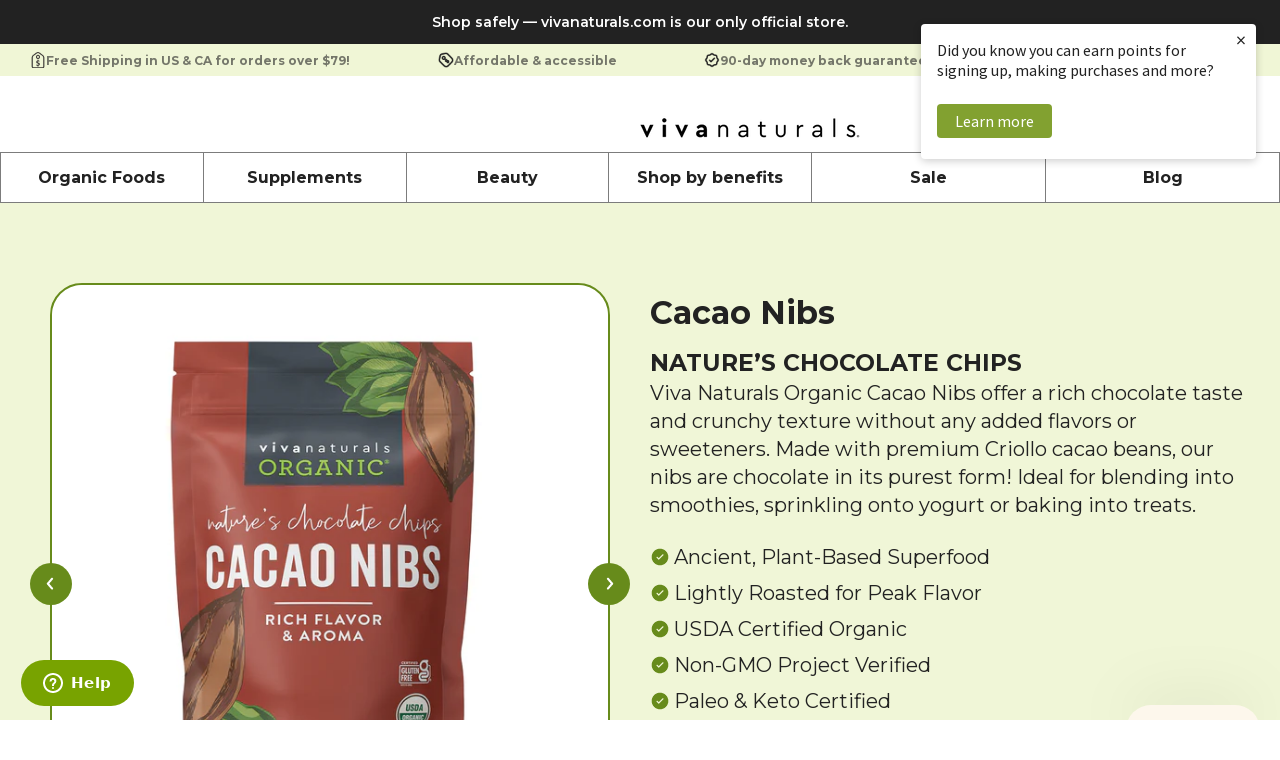

--- FILE ---
content_type: text/html; charset=utf-8
request_url: https://vivanaturals.com/collections/superfoods/products/cacao-nibs
body_size: 44388
content:
<!--
  Developed By: MalterTech LLC
  Website: https://maltertech.com
-->

<!doctype html>

<html lang="en">
  <head><script defer src="https://cdn.skio.com/scripts/shopify/head/shopify.ba9807f79b5cdb6483d5.js"></script>
    <!-- SKIO -->
    <script defer src="https://cdn.skio.com/scripts/shopify/head/shopify.ba9807f79b5cdb6483d5.js"></script>
    <script>
      if(window.location.pathname.startsWith('/tools/recurring')) {
          window.location.href = '/a/account/login';
      }
    </script>

    <!-- Drift Image Hover -->
    <script src="https://cdn.jsdelivr.net/npm/drift-zoom@1.5.0/dist/Drift.min.js"></script>

    <!-- Title & Meta -->
    <title>
      Viva Naturals Organic Cacao Nibs</title>
    
      <meta name="description" content="Viva Naturals Organic Cacao Nibs offer a rich chocolate taste and crunchy texture without any added flavors or sweeteners. Made with premium Criollo cacao beans, our nibs are chocolate in its purest form! USDA-certified organic, Non-GMO, gluten-free, paleo and keto certified.">
    
    <link rel="canonical" href="https://vivanaturals.com/products/cacao-nibs">
    <meta charset="UTF-8">
    <meta name="viewport" content="initial-scale=1, width=device-width, height=device-height, viewport-fit=cover">
    <meta name="google-site-verification" content="ZxSya5OMCPF0VQYDoY6HgsXoEIZeQ7vghJ46PKinTyk">
    <meta name="p:domain_verify" content="2605aba81055a089f6d5e29d32050e27">

    <!-- Social -->
    <meta property="og:site_name" content="Viva Naturals">
    <meta property="og:url" content="https://vivanaturals.com/products/cacao-nibs">
    <meta property="og:title" content="Viva Naturals Organic Cacao Nibs">
    <meta property="og:type" content="product">
    <meta property="og:description" content="Viva Naturals Organic Cacao Nibs offer a rich chocolate taste and crunchy texture without any added flavors or sweeteners. Made with premium Criollo cacao beans, our nibs are chocolate in its purest form! USDA-certified organic, Non-GMO, gluten-free, paleo and keto certified."><meta property="og:image" content="http://vivanaturals.com/cdn/shop/files/VN_site_Cacao_Nibs_Apr17_25_1.jpg?v=1765933977">
      <meta property="og:image:secure_url" content="https://vivanaturals.com/cdn/shop/files/VN_site_Cacao_Nibs_Apr17_25_1.jpg?v=1765933977">
      <meta property="og:image:width" content="1024">
      <meta property="og:image:height" content="1024"><meta
        property="og:price:amount"
        content="13.99"
      >
      <meta property="og:price:currency" content="USD"><meta name="twitter:card" content="summary_large_image">
    <meta name="twitter:title" content="Viva Naturals Organic Cacao Nibs">
    <meta name="twitter:description" content="Viva Naturals Organic Cacao Nibs offer a rich chocolate taste and crunchy texture without any added flavors or sweeteners. Made with premium Criollo cacao beans, our nibs are chocolate in its purest form! USDA-certified organic, Non-GMO, gluten-free, paleo and keto certified.">

    <!-- Favicon -->
    <link rel="icon" href="//vivanaturals.com/cdn/shop/files/fav-icon-leaf.png?v=1614284372" type="image/png">

    <!-- Fonts -->
    <link rel="preconnect" href="https://fonts.googleapis.com">
    <link rel="preconnect" href="https://fonts.gstatic.com" crossorigin>
    <link
      href="https://fonts.googleapis.com/css2?family=Montserrat:ital,wght@0,100..900;1,100..900&display=swap"
      rel="stylesheet"
    >

    <!-- Swiper JS -->
    <link
      rel="stylesheet"
      href="https://cdnjs.cloudflare.com/ajax/libs/Swiper/11.0.4/swiper-bundle.min.css"
      integrity="sha512-1CRCT9P70z3SktzqL7P8o8YvlmT1nXwFeXLBuVBa4mzQJ4fsvpmsObWooerRi4WzQT8QFrBVz/36mt/XGPYVzw=="
      crossorigin="anonymous"
      referrerpolicy="no-referrer"
    >
    <script
      src="https://cdnjs.cloudflare.com/ajax/libs/Swiper/11.0.4/swiper-bundle.min.js"
      integrity="sha512-/LKHQ9K9yatyOfEKXiysc9SPCpF6xkvfHQxtPkhdKS83GvfyIWDwKaOr3/LqVxbEX89Bqz+SbMHEPWm0AeRWnA=="
      crossorigin="anonymous"
      referrerpolicy="no-referrer"
    ></script>

    <!-- Global site tag (gtag.js) - Google AdWords: 830792256 -->
    <script async src="https://www.googletagmanager.com/gtag/js?id=AW-857211189"></script>
    <script>
      window.dataLayer = window.dataLayer || [];
      function gtag(){dataLayer.push(arguments);}
      gtag('js', new Date());

      gtag('config', 'AW-857211189');
    </script>
    <!-- End of Global site tag (gtag.js) - Google AdWords: 830792256 -->

    <!-- Google Tag Manager -->
    <script>
      (function(w,d,s,l,i){w[l]=w[l]||[];w[l].push({'gtm.start':
              new Date().getTime(),event:'gtm.js'});var f=d.getElementsByTagName(s)[0],
          j=d.createElement(s),dl=l!='dataLayer'?'&l='+l:'';j.async=true;j.src=
          'https://www.googletagmanager.com/gtm.js?id='+i+dl;f.parentNode.insertBefore(j,f);
      })(window,document,'script','dataLayer','GTM-N8Q943F');
    </script>
    <!-- End Google Tag Manager -->

    <!-- TrustBox script -->
    <script type="text/javascript" src="//widget.trustpilot.com/bootstrap/v5/tp.widget.bootstrap.min.js" async></script>
    <!-- End TrustBox script -->

    <!-- Start of vivanaturals Zendesk Widget script -->
    <script>
      /*<![CDATA[*/window.zEmbed||function(e,t){var n,o,d,i,s,a=[],r=document.createElement("iframe");window.zEmbed=function(){a.push(arguments)},window.zE=window.zE||window.zEmbed,r.src="javascript:false",r.title="",r.role="presentation",(r.frameElement||r).style.cssText="display: none",d=document.getElementsByTagName("script"),d=d[d.length-1],d.parentNode.insertBefore(r,d),i=r.contentWindow,s=i.document;try{o=s}catch(e){n=document.domain,r.src='javascript:var d=document.open();d.domain="'+n+'";void(0);',o=s}o.open()._l=function(){var o=this.createElement("script");n&&(this.domain=n),o.id="js-iframe-async",o.src=e,this.t=+new Date,this.zendeskHost=t,this.zEQueue=a,this.body.appendChild(o)},o.write('<body onload="document._l();">'),o.close()}("https://assets.zendesk.com/embeddable_framework/main.js","vivanaturals.zendesk.com");
      /*]]>*/
    </script>
    <!-- End of vivanaturals Zendesk Widget script -->

    <!-- Start of Yotpo script -->
    <script
      src="https://cdn-widgetsrepository.yotpo.com/v1/loader/T0LHIPS0H6ruiqdV3IIuKI2zxHBteVxGSkkc0xRm"
      async
    ></script>
    <!-- End of Yotpo script -->

    <!-- Reddit Pixel -->
    <script>
      !function(w,d){if(!w.rdt){var p=w.rdt=function(){p.sendEvent?p.sendEvent.apply(p,arguments):p.callQueue.push(arguments)};p.callQueue=[];var t=d.createElement("script");t.src="https://www.redditstatic.com/ads/pixel.js",t.async=!0;var s=d.getElementsByTagName("script")[0];s.parentNode.insertBefore(t,s)}}(window,document);rdt('init','a2_er2b24bk1ibz');rdt('track', 'PageVisit');
    </script>
    <!-- DO NOT MODIFY UNLESS TO REPLACE A USER IDENTIFIER -->
    <!-- End Reddit Pixel -->

    <!-- Start of PixelMe script -->
    <script>
      window.pxD = window.pxD || [];
      function pix() {pxD.push(arguments);}
      pix('config', {key: "P_6pSbZslP", snippetVersion: "0.0.1"});
      pix('pageview');
      var n = document.createElement("script");n.type = "text/javascript"; n.async = !0; n.src = "https://cdn.pxlme.me/pix.min.js"; var a = document.getElementsByTagName("script")[0]; a.parentNode.insertBefore(n, a);
    </script>
    <!-- End of PixelMe script -->

    <!-- Hotjar Tracking Code for http://vivanaturals.com/ -->
    <script>
      (function(h,o,t,j,a,r){
          h.hj=h.hj||function(){(h.hj.q=h.hj.q||[]).push(arguments)};
          h._hjSettings={hjid:264926,hjsv:5};
          a=o.getElementsByTagName('head')[0];
          r=o.createElement('script');r.async=1;
          r.src=t+h._hjSettings.hjid+j+h._hjSettings.hjsv;
          a.appendChild(r);
      })(window,document,'//static.hotjar.com/c/hotjar-','.js?sv=');
    </script>

    <!-- dwin1 Code -->
    <script src="https://www.dwin1.com/19038.js" type="text/javascript" defer="defer"></script>

    <!-- Global CSS -->
    <link href="//vivanaturals.com/cdn/shop/t/194/assets/theme-global.css?v=92145012172728867501767707429" rel="stylesheet">
    <link href="//vivanaturals.com/cdn/shop/t/194/assets/theme-header.css?v=36480732826662937081767707429" rel="stylesheet">
    <link href="//vivanaturals.com/cdn/shop/t/194/assets/theme-mini-cart.css?v=167526548698404832391767707429" rel="stylesheet">
    <link href="//vivanaturals.com/cdn/shop/t/194/assets/theme-footer.css?v=42931075435510607961767707429" rel="stylesheet">

    <!-- Global JS -->
    <script defer src="//vivanaturals.com/cdn/shop/t/194/assets/theme-polyfill-dialog.js?v=58480766684483630301767707429"></script>
    <script defer src="//vivanaturals.com/cdn/shop/t/194/assets/theme-global.js?v=124245733635445477061767707429"></script>
    <script defer src="//vivanaturals.com/cdn/shop/t/194/assets/theme-header.js?v=24773579778469240671767707429"></script>
    <script defer src="//vivanaturals.com/cdn/shop/t/194/assets/theme-mini-cart.js?v=6293333190663789651767707429"></script>

    <!-- Global Cart -->
    <script>
      let cart = {"note":null,"attributes":{},"original_total_price":0,"total_price":0,"total_discount":0,"total_weight":0.0,"item_count":0,"items":[],"requires_shipping":false,"currency":"USD","items_subtotal_price":0,"cart_level_discount_applications":[],"checkout_charge_amount":0};
      const currency = "$";
    </script>

    <!-- Page Specific CSS/JS -->
    
      <!-- Product -->
      <link href="//vivanaturals.com/cdn/shop/t/194/assets/main-product.css?v=178690685470761902281767707429" rel="stylesheet">
      <script>
        const product = {"id":1586474745913,"title":"Cacao Nibs","handle":"cacao-nibs","description":"\u003ch3 data-mce-fragment=\"1\"\u003eNATURE’S CHOCOLATE CHIPS\u003c\/h3\u003e\n\u003cp data-mce-fragment=\"1\"\u003e\u003cspan style=\"font-weight: 400;\"\u003eViva Naturals Organic Cacao Nibs offer a rich chocolate taste and crunchy texture without any added flavors or sweeteners. Made with premium Criollo cacao beans, our nibs are chocolate in its purest form! \u003c\/span\u003e\u003cspan style=\"font-weight: 400;\"\u003eIdeal for blending into smoothies, sprinkling onto yogurt or baking into treats.\u003c\/span\u003e\u003c\/p\u003e\n\u003cul data-mce-fragment=\"1\"\u003e\n\u003cli style=\"font-weight: 400;\" aria-level=\"1\"\u003e\u003cspan style=\"font-weight: 400;\"\u003eAncient, Plant-Based Superfood\u003c\/span\u003e\u003c\/li\u003e\n\u003cli style=\"font-weight: 400;\" aria-level=\"1\"\u003e\u003cspan style=\"font-weight: 400;\"\u003eLightly Roasted for Peak Flavor\u003c\/span\u003e\u003c\/li\u003e\n\u003cli data-mce-fragment=\"1\"\u003e\n\u003cmeta charset=\"utf-8\"\u003eUSDA Certified Organic\u003c\/li\u003e\n\u003cli data-mce-fragment=\"1\"\u003e\n\u003cmeta charset=\"utf-8\"\u003eNon-GMO Project Verified\u003c\/li\u003e\n\u003cli data-mce-fragment=\"1\"\u003e\n\u003cmeta charset=\"utf-8\"\u003ePaleo \u0026amp; Keto Certified\u003c\/li\u003e\n\u003c\/ul\u003e\n\u003ch6\u003eThis product carries \u003cspan style=\"text-decoration: underline;\"\u003e\u003ca href=\"https:\/\/vivanaturals.com\/pages\/proposition-65\"\u003e\u003cstrong\u003eCalifornia's Proposition 65 Warning\u003c\/strong\u003e\u003c\/a\u003e\u003c\/span\u003e\n\u003c\/h6\u003e","published_at":"2023-06-28T11:17:53-04:00","created_at":"2018-08-21T14:01:36-04:00","vendor":"Viva Naturals","type":"Organic Foods","tags":["Certified Gluten-Free Foods:","gluten free","MCF","Organic Foods","prop65-cadmium"],"price":1399,"price_min":1399,"price_max":3699,"available":true,"price_varies":true,"compare_at_price":0,"compare_at_price_min":0,"compare_at_price_max":0,"compare_at_price_varies":false,"variants":[{"id":40917609644055,"title":"8 oz","option1":"8 oz","option2":null,"option3":null,"sku":"1002U","requires_shipping":true,"taxable":true,"featured_image":{"id":37723641839639,"product_id":1586474745913,"position":1,"created_at":"2025-12-16T20:10:42-05:00","updated_at":"2025-12-16T20:12:57-05:00","alt":null,"width":1024,"height":1024,"src":"\/\/vivanaturals.com\/cdn\/shop\/files\/VN_site_Cacao_Nibs_Apr17_25_1.jpg?v=1765933977","variant_ids":[40917609644055]},"available":true,"name":"Cacao Nibs - 8 oz","public_title":"8 oz","options":["8 oz"],"price":1399,"weight":544,"compare_at_price":0,"inventory_management":"shopify","barcode":"","featured_media":{"alt":null,"id":27893010989079,"position":1,"preview_image":{"aspect_ratio":1.0,"height":1024,"width":1024,"src":"\/\/vivanaturals.com\/cdn\/shop\/files\/VN_site_Cacao_Nibs_Apr17_25_1.jpg?v=1765933977"}},"requires_selling_plan":false,"selling_plan_allocations":[{"price_adjustments":[{"position":1,"price":1189}],"price":1189,"compare_at_price":1399,"per_delivery_price":1189,"selling_plan_id":4456415255,"selling_plan_group_id":"d1c31b7d875f371afdda85ee0906e6c15aee403a"},{"price_adjustments":[{"position":1,"price":1189}],"price":1189,"compare_at_price":1399,"per_delivery_price":1189,"selling_plan_id":4456448023,"selling_plan_group_id":"d1c31b7d875f371afdda85ee0906e6c15aee403a"},{"price_adjustments":[{"position":1,"price":1189}],"price":1189,"compare_at_price":1399,"per_delivery_price":1189,"selling_plan_id":4456480791,"selling_plan_group_id":"d1c31b7d875f371afdda85ee0906e6c15aee403a"},{"price_adjustments":[{"position":1,"price":1189}],"price":1189,"compare_at_price":1399,"per_delivery_price":1189,"selling_plan_id":4456513559,"selling_plan_group_id":"d1c31b7d875f371afdda85ee0906e6c15aee403a"},{"price_adjustments":[{"position":1,"price":1189}],"price":1189,"compare_at_price":1399,"per_delivery_price":1189,"selling_plan_id":4456546327,"selling_plan_group_id":"d1c31b7d875f371afdda85ee0906e6c15aee403a"},{"price_adjustments":[{"position":1,"price":1189}],"price":1189,"compare_at_price":1399,"per_delivery_price":1189,"selling_plan_id":4456579095,"selling_plan_group_id":"d1c31b7d875f371afdda85ee0906e6c15aee403a"}],"quantity_rule":{"min":1,"max":null,"increment":1}},{"id":15385461129273,"title":"1 lb","option1":"1 lb","option2":null,"option3":null,"sku":"1000U","requires_shipping":true,"taxable":true,"featured_image":{"id":34169047154711,"product_id":1586474745913,"position":2,"created_at":"2025-05-08T20:41:30-04:00","updated_at":"2025-12-16T20:12:57-05:00","alt":null,"width":1024,"height":1024,"src":"\/\/vivanaturals.com\/cdn\/shop\/files\/VNsiteCacaoNibsApr17252.jpg?v=1765933977","variant_ids":[15385461129273]},"available":true,"name":"Cacao Nibs - 1 lb","public_title":"1 lb","options":["1 lb"],"price":1999,"weight":544,"compare_at_price":0,"inventory_management":"shopify","barcode":"700465936974","featured_media":{"alt":null,"id":25851755233303,"position":2,"preview_image":{"aspect_ratio":1.0,"height":1024,"width":1024,"src":"\/\/vivanaturals.com\/cdn\/shop\/files\/VNsiteCacaoNibsApr17252.jpg?v=1765933977"}},"requires_selling_plan":false,"selling_plan_allocations":[{"price_adjustments":[{"position":1,"price":1699}],"price":1699,"compare_at_price":1999,"per_delivery_price":1699,"selling_plan_id":575406103,"selling_plan_group_id":"d1c31b7d875f371afdda85ee0906e6c15aee403a"},{"price_adjustments":[{"position":1,"price":1699}],"price":1699,"compare_at_price":1999,"per_delivery_price":1699,"selling_plan_id":575438871,"selling_plan_group_id":"d1c31b7d875f371afdda85ee0906e6c15aee403a"},{"price_adjustments":[{"position":1,"price":1699}],"price":1699,"compare_at_price":1999,"per_delivery_price":1699,"selling_plan_id":575471639,"selling_plan_group_id":"d1c31b7d875f371afdda85ee0906e6c15aee403a"},{"price_adjustments":[{"position":1,"price":1699}],"price":1699,"compare_at_price":1999,"per_delivery_price":1699,"selling_plan_id":575504407,"selling_plan_group_id":"d1c31b7d875f371afdda85ee0906e6c15aee403a"},{"price_adjustments":[{"position":1,"price":1699}],"price":1699,"compare_at_price":1999,"per_delivery_price":1699,"selling_plan_id":575537175,"selling_plan_group_id":"d1c31b7d875f371afdda85ee0906e6c15aee403a"},{"price_adjustments":[{"position":1,"price":1699}],"price":1699,"compare_at_price":1999,"per_delivery_price":1699,"selling_plan_id":575569943,"selling_plan_group_id":"d1c31b7d875f371afdda85ee0906e6c15aee403a"}],"quantity_rule":{"min":1,"max":null,"increment":1}},{"id":15385461162041,"title":"2 lb","option1":"2 lb","option2":null,"option3":null,"sku":"1001U","requires_shipping":true,"taxable":true,"featured_image":{"id":34169047449623,"product_id":1586474745913,"position":3,"created_at":"2025-05-08T20:41:30-04:00","updated_at":"2025-12-16T20:12:57-05:00","alt":null,"width":1024,"height":1024,"src":"\/\/vivanaturals.com\/cdn\/shop\/files\/VNsiteCacaoNibsApr17253.jpg?v=1765933977","variant_ids":[15385461162041]},"available":true,"name":"Cacao Nibs - 2 lb","public_title":"2 lb","options":["2 lb"],"price":3699,"weight":998,"compare_at_price":null,"inventory_management":"shopify","barcode":"753940520748","featured_media":{"alt":null,"id":25851755266071,"position":3,"preview_image":{"aspect_ratio":1.0,"height":1024,"width":1024,"src":"\/\/vivanaturals.com\/cdn\/shop\/files\/VNsiteCacaoNibsApr17253.jpg?v=1765933977"}},"requires_selling_plan":false,"selling_plan_allocations":[{"price_adjustments":[{"position":1,"price":3144}],"price":3144,"compare_at_price":3699,"per_delivery_price":3144,"selling_plan_id":575209495,"selling_plan_group_id":"d1c31b7d875f371afdda85ee0906e6c15aee403a"},{"price_adjustments":[{"position":1,"price":3144}],"price":3144,"compare_at_price":3699,"per_delivery_price":3144,"selling_plan_id":575242263,"selling_plan_group_id":"d1c31b7d875f371afdda85ee0906e6c15aee403a"},{"price_adjustments":[{"position":1,"price":3144}],"price":3144,"compare_at_price":3699,"per_delivery_price":3144,"selling_plan_id":575275031,"selling_plan_group_id":"d1c31b7d875f371afdda85ee0906e6c15aee403a"},{"price_adjustments":[{"position":1,"price":3144}],"price":3144,"compare_at_price":3699,"per_delivery_price":3144,"selling_plan_id":575307799,"selling_plan_group_id":"d1c31b7d875f371afdda85ee0906e6c15aee403a"},{"price_adjustments":[{"position":1,"price":3144}],"price":3144,"compare_at_price":3699,"per_delivery_price":3144,"selling_plan_id":575340567,"selling_plan_group_id":"d1c31b7d875f371afdda85ee0906e6c15aee403a"},{"price_adjustments":[{"position":1,"price":3144}],"price":3144,"compare_at_price":3699,"per_delivery_price":3144,"selling_plan_id":575373335,"selling_plan_group_id":"d1c31b7d875f371afdda85ee0906e6c15aee403a"}],"quantity_rule":{"min":1,"max":null,"increment":1}}],"images":["\/\/vivanaturals.com\/cdn\/shop\/files\/VN_site_Cacao_Nibs_Apr17_25_1.jpg?v=1765933977","\/\/vivanaturals.com\/cdn\/shop\/files\/VNsiteCacaoNibsApr17252.jpg?v=1765933977","\/\/vivanaturals.com\/cdn\/shop\/files\/VNsiteCacaoNibsApr17253.jpg?v=1765933977","\/\/vivanaturals.com\/cdn\/shop\/files\/VN_site_Cacao_Nibs_Apr17_25_4.jpg?v=1765933977","\/\/vivanaturals.com\/cdn\/shop\/files\/VNsiteCacaoNibsApr17255.jpg?v=1765933977","\/\/vivanaturals.com\/cdn\/shop\/files\/VNsiteCacaoNibsApr17256.jpg?v=1765933977","\/\/vivanaturals.com\/cdn\/shop\/files\/VN_site_Cacao_Nibs_Jan29_26_7.jpg?v=1769727992","\/\/vivanaturals.com\/cdn\/shop\/files\/VNsiteCacaoNibsApr17258.jpg?v=1769727992","\/\/vivanaturals.com\/cdn\/shop\/files\/VNsiteCacaoNibsApr17259.jpg?v=1769727992","\/\/vivanaturals.com\/cdn\/shop\/files\/VNsiteCacaoNibsApr172510.jpg?v=1769727992","\/\/vivanaturals.com\/cdn\/shop\/files\/VNsiteCacaoNibsApr172511.jpg?v=1769727992","\/\/vivanaturals.com\/cdn\/shop\/files\/VNsiteCacaoNibsApr172512.jpg?v=1769727992"],"featured_image":"\/\/vivanaturals.com\/cdn\/shop\/files\/VN_site_Cacao_Nibs_Apr17_25_1.jpg?v=1765933977","options":["Choose size"],"media":[{"alt":null,"id":27893010989079,"position":1,"preview_image":{"aspect_ratio":1.0,"height":1024,"width":1024,"src":"\/\/vivanaturals.com\/cdn\/shop\/files\/VN_site_Cacao_Nibs_Apr17_25_1.jpg?v=1765933977"},"aspect_ratio":1.0,"height":1024,"media_type":"image","src":"\/\/vivanaturals.com\/cdn\/shop\/files\/VN_site_Cacao_Nibs_Apr17_25_1.jpg?v=1765933977","width":1024},{"alt":null,"id":25851755233303,"position":2,"preview_image":{"aspect_ratio":1.0,"height":1024,"width":1024,"src":"\/\/vivanaturals.com\/cdn\/shop\/files\/VNsiteCacaoNibsApr17252.jpg?v=1765933977"},"aspect_ratio":1.0,"height":1024,"media_type":"image","src":"\/\/vivanaturals.com\/cdn\/shop\/files\/VNsiteCacaoNibsApr17252.jpg?v=1765933977","width":1024},{"alt":null,"id":25851755266071,"position":3,"preview_image":{"aspect_ratio":1.0,"height":1024,"width":1024,"src":"\/\/vivanaturals.com\/cdn\/shop\/files\/VNsiteCacaoNibsApr17253.jpg?v=1765933977"},"aspect_ratio":1.0,"height":1024,"media_type":"image","src":"\/\/vivanaturals.com\/cdn\/shop\/files\/VNsiteCacaoNibsApr17253.jpg?v=1765933977","width":1024},{"alt":null,"id":27893011218455,"position":4,"preview_image":{"aspect_ratio":1.0,"height":1024,"width":1024,"src":"\/\/vivanaturals.com\/cdn\/shop\/files\/VN_site_Cacao_Nibs_Apr17_25_4.jpg?v=1765933977"},"aspect_ratio":1.0,"height":1024,"media_type":"image","src":"\/\/vivanaturals.com\/cdn\/shop\/files\/VN_site_Cacao_Nibs_Apr17_25_4.jpg?v=1765933977","width":1024},{"alt":null,"id":25851755331607,"position":5,"preview_image":{"aspect_ratio":1.0,"height":1024,"width":1024,"src":"\/\/vivanaturals.com\/cdn\/shop\/files\/VNsiteCacaoNibsApr17255.jpg?v=1765933977"},"aspect_ratio":1.0,"height":1024,"media_type":"image","src":"\/\/vivanaturals.com\/cdn\/shop\/files\/VNsiteCacaoNibsApr17255.jpg?v=1765933977","width":1024},{"alt":null,"id":25851755364375,"position":6,"preview_image":{"aspect_ratio":1.0,"height":1024,"width":1024,"src":"\/\/vivanaturals.com\/cdn\/shop\/files\/VNsiteCacaoNibsApr17256.jpg?v=1765933977"},"aspect_ratio":1.0,"height":1024,"media_type":"image","src":"\/\/vivanaturals.com\/cdn\/shop\/files\/VNsiteCacaoNibsApr17256.jpg?v=1765933977","width":1024},{"alt":null,"id":28187215855639,"position":7,"preview_image":{"aspect_ratio":1.0,"height":1024,"width":1024,"src":"\/\/vivanaturals.com\/cdn\/shop\/files\/VN_site_Cacao_Nibs_Jan29_26_7.jpg?v=1769727992"},"aspect_ratio":1.0,"height":1024,"media_type":"image","src":"\/\/vivanaturals.com\/cdn\/shop\/files\/VN_site_Cacao_Nibs_Jan29_26_7.jpg?v=1769727992","width":1024},{"alt":null,"id":25851755429911,"position":8,"preview_image":{"aspect_ratio":1.0,"height":1024,"width":1024,"src":"\/\/vivanaturals.com\/cdn\/shop\/files\/VNsiteCacaoNibsApr17258.jpg?v=1769727992"},"aspect_ratio":1.0,"height":1024,"media_type":"image","src":"\/\/vivanaturals.com\/cdn\/shop\/files\/VNsiteCacaoNibsApr17258.jpg?v=1769727992","width":1024},{"alt":null,"id":25851755462679,"position":9,"preview_image":{"aspect_ratio":1.0,"height":1024,"width":1024,"src":"\/\/vivanaturals.com\/cdn\/shop\/files\/VNsiteCacaoNibsApr17259.jpg?v=1769727992"},"aspect_ratio":1.0,"height":1024,"media_type":"image","src":"\/\/vivanaturals.com\/cdn\/shop\/files\/VNsiteCacaoNibsApr17259.jpg?v=1769727992","width":1024},{"alt":null,"id":25851755495447,"position":10,"preview_image":{"aspect_ratio":1.0,"height":1024,"width":1024,"src":"\/\/vivanaturals.com\/cdn\/shop\/files\/VNsiteCacaoNibsApr172510.jpg?v=1769727992"},"aspect_ratio":1.0,"height":1024,"media_type":"image","src":"\/\/vivanaturals.com\/cdn\/shop\/files\/VNsiteCacaoNibsApr172510.jpg?v=1769727992","width":1024},{"alt":null,"id":25851755528215,"position":11,"preview_image":{"aspect_ratio":1.0,"height":1024,"width":1024,"src":"\/\/vivanaturals.com\/cdn\/shop\/files\/VNsiteCacaoNibsApr172511.jpg?v=1769727992"},"aspect_ratio":1.0,"height":1024,"media_type":"image","src":"\/\/vivanaturals.com\/cdn\/shop\/files\/VNsiteCacaoNibsApr172511.jpg?v=1769727992","width":1024},{"alt":null,"id":25851755593751,"position":12,"preview_image":{"aspect_ratio":1.0,"height":1024,"width":1024,"src":"\/\/vivanaturals.com\/cdn\/shop\/files\/VNsiteCacaoNibsApr172512.jpg?v=1769727992"},"aspect_ratio":1.0,"height":1024,"media_type":"image","src":"\/\/vivanaturals.com\/cdn\/shop\/files\/VNsiteCacaoNibsApr172512.jpg?v=1769727992","width":1024}],"requires_selling_plan":false,"selling_plan_groups":[{"id":"d1c31b7d875f371afdda85ee0906e6c15aee403a","name":"Subscription","options":[{"name":"Subscription","position":1,"values":["Every 30 days","Every 60 days","Every 90 days","Every 120 days","Every 180 days","Every 360 days"]}],"selling_plans":[{"id":575209495,"name":"Every 30 days","description":null,"options":[{"name":"Subscription","position":1,"value":"Every 30 days"}],"recurring_deliveries":true,"price_adjustments":[{"order_count":null,"position":1,"value_type":"percentage","value":15}],"checkout_charge":{"value_type":"percentage","value":100}},{"id":575406103,"name":"Every 30 days","description":null,"options":[{"name":"Subscription","position":1,"value":"Every 30 days"}],"recurring_deliveries":true,"price_adjustments":[{"order_count":null,"position":1,"value_type":"percentage","value":15}],"checkout_charge":{"value_type":"percentage","value":100}},{"id":4456415255,"name":"Every 30 days","description":null,"options":[{"name":"Subscription","position":1,"value":"Every 30 days"}],"recurring_deliveries":true,"price_adjustments":[{"order_count":null,"position":1,"value_type":"percentage","value":15}],"checkout_charge":{"value_type":"percentage","value":100}},{"id":575242263,"name":"Every 60 days","description":null,"options":[{"name":"Subscription","position":1,"value":"Every 60 days"}],"recurring_deliveries":true,"price_adjustments":[{"order_count":null,"position":1,"value_type":"percentage","value":15}],"checkout_charge":{"value_type":"percentage","value":100}},{"id":575438871,"name":"Every 60 days","description":null,"options":[{"name":"Subscription","position":1,"value":"Every 60 days"}],"recurring_deliveries":true,"price_adjustments":[{"order_count":null,"position":1,"value_type":"percentage","value":15}],"checkout_charge":{"value_type":"percentage","value":100}},{"id":4456448023,"name":"Every 60 days","description":null,"options":[{"name":"Subscription","position":1,"value":"Every 60 days"}],"recurring_deliveries":true,"price_adjustments":[{"order_count":null,"position":1,"value_type":"percentage","value":15}],"checkout_charge":{"value_type":"percentage","value":100}},{"id":575275031,"name":"Every 90 days","description":null,"options":[{"name":"Subscription","position":1,"value":"Every 90 days"}],"recurring_deliveries":true,"price_adjustments":[{"order_count":null,"position":1,"value_type":"percentage","value":15}],"checkout_charge":{"value_type":"percentage","value":100}},{"id":575471639,"name":"Every 90 days","description":null,"options":[{"name":"Subscription","position":1,"value":"Every 90 days"}],"recurring_deliveries":true,"price_adjustments":[{"order_count":null,"position":1,"value_type":"percentage","value":15}],"checkout_charge":{"value_type":"percentage","value":100}},{"id":4456480791,"name":"Every 90 days","description":null,"options":[{"name":"Subscription","position":1,"value":"Every 90 days"}],"recurring_deliveries":true,"price_adjustments":[{"order_count":null,"position":1,"value_type":"percentage","value":15}],"checkout_charge":{"value_type":"percentage","value":100}},{"id":575307799,"name":"Every 120 days","description":null,"options":[{"name":"Subscription","position":1,"value":"Every 120 days"}],"recurring_deliveries":true,"price_adjustments":[{"order_count":null,"position":1,"value_type":"percentage","value":15}],"checkout_charge":{"value_type":"percentage","value":100}},{"id":575504407,"name":"Every 120 days","description":null,"options":[{"name":"Subscription","position":1,"value":"Every 120 days"}],"recurring_deliveries":true,"price_adjustments":[{"order_count":null,"position":1,"value_type":"percentage","value":15}],"checkout_charge":{"value_type":"percentage","value":100}},{"id":4456513559,"name":"Every 120 days","description":null,"options":[{"name":"Subscription","position":1,"value":"Every 120 days"}],"recurring_deliveries":true,"price_adjustments":[{"order_count":null,"position":1,"value_type":"percentage","value":15}],"checkout_charge":{"value_type":"percentage","value":100}},{"id":575340567,"name":"Every 180 days","description":null,"options":[{"name":"Subscription","position":1,"value":"Every 180 days"}],"recurring_deliveries":true,"price_adjustments":[{"order_count":null,"position":1,"value_type":"percentage","value":15}],"checkout_charge":{"value_type":"percentage","value":100}},{"id":575537175,"name":"Every 180 days","description":null,"options":[{"name":"Subscription","position":1,"value":"Every 180 days"}],"recurring_deliveries":true,"price_adjustments":[{"order_count":null,"position":1,"value_type":"percentage","value":15}],"checkout_charge":{"value_type":"percentage","value":100}},{"id":4456546327,"name":"Every 180 days","description":null,"options":[{"name":"Subscription","position":1,"value":"Every 180 days"}],"recurring_deliveries":true,"price_adjustments":[{"order_count":null,"position":1,"value_type":"percentage","value":15}],"checkout_charge":{"value_type":"percentage","value":100}},{"id":575373335,"name":"Every 360 days","description":null,"options":[{"name":"Subscription","position":1,"value":"Every 360 days"}],"recurring_deliveries":true,"price_adjustments":[{"order_count":null,"position":1,"value_type":"percentage","value":15}],"checkout_charge":{"value_type":"percentage","value":100}},{"id":575569943,"name":"Every 360 days","description":null,"options":[{"name":"Subscription","position":1,"value":"Every 360 days"}],"recurring_deliveries":true,"price_adjustments":[{"order_count":null,"position":1,"value_type":"percentage","value":15}],"checkout_charge":{"value_type":"percentage","value":100}},{"id":4456579095,"name":"Every 360 days","description":null,"options":[{"name":"Subscription","position":1,"value":"Every 360 days"}],"recurring_deliveries":true,"price_adjustments":[{"order_count":null,"position":1,"value_type":"percentage","value":15}],"checkout_charge":{"value_type":"percentage","value":100}}],"app_id":"SKIO"}],"content":"\u003ch3 data-mce-fragment=\"1\"\u003eNATURE’S CHOCOLATE CHIPS\u003c\/h3\u003e\n\u003cp data-mce-fragment=\"1\"\u003e\u003cspan style=\"font-weight: 400;\"\u003eViva Naturals Organic Cacao Nibs offer a rich chocolate taste and crunchy texture without any added flavors or sweeteners. Made with premium Criollo cacao beans, our nibs are chocolate in its purest form! \u003c\/span\u003e\u003cspan style=\"font-weight: 400;\"\u003eIdeal for blending into smoothies, sprinkling onto yogurt or baking into treats.\u003c\/span\u003e\u003c\/p\u003e\n\u003cul data-mce-fragment=\"1\"\u003e\n\u003cli style=\"font-weight: 400;\" aria-level=\"1\"\u003e\u003cspan style=\"font-weight: 400;\"\u003eAncient, Plant-Based Superfood\u003c\/span\u003e\u003c\/li\u003e\n\u003cli style=\"font-weight: 400;\" aria-level=\"1\"\u003e\u003cspan style=\"font-weight: 400;\"\u003eLightly Roasted for Peak Flavor\u003c\/span\u003e\u003c\/li\u003e\n\u003cli data-mce-fragment=\"1\"\u003e\n\u003cmeta charset=\"utf-8\"\u003eUSDA Certified Organic\u003c\/li\u003e\n\u003cli data-mce-fragment=\"1\"\u003e\n\u003cmeta charset=\"utf-8\"\u003eNon-GMO Project Verified\u003c\/li\u003e\n\u003cli data-mce-fragment=\"1\"\u003e\n\u003cmeta charset=\"utf-8\"\u003ePaleo \u0026amp; Keto Certified\u003c\/li\u003e\n\u003c\/ul\u003e\n\u003ch6\u003eThis product carries \u003cspan style=\"text-decoration: underline;\"\u003e\u003ca href=\"https:\/\/vivanaturals.com\/pages\/proposition-65\"\u003e\u003cstrong\u003eCalifornia's Proposition 65 Warning\u003c\/strong\u003e\u003c\/a\u003e\u003c\/span\u003e\n\u003c\/h6\u003e"};
        let activeVariant = {"id":40917609644055,"title":"8 oz","option1":"8 oz","option2":null,"option3":null,"sku":"1002U","requires_shipping":true,"taxable":true,"featured_image":{"id":37723641839639,"product_id":1586474745913,"position":1,"created_at":"2025-12-16T20:10:42-05:00","updated_at":"2025-12-16T20:12:57-05:00","alt":null,"width":1024,"height":1024,"src":"\/\/vivanaturals.com\/cdn\/shop\/files\/VN_site_Cacao_Nibs_Apr17_25_1.jpg?v=1765933977","variant_ids":[40917609644055]},"available":true,"name":"Cacao Nibs - 8 oz","public_title":"8 oz","options":["8 oz"],"price":1399,"weight":544,"compare_at_price":0,"inventory_management":"shopify","barcode":"","featured_media":{"alt":null,"id":27893010989079,"position":1,"preview_image":{"aspect_ratio":1.0,"height":1024,"width":1024,"src":"\/\/vivanaturals.com\/cdn\/shop\/files\/VN_site_Cacao_Nibs_Apr17_25_1.jpg?v=1765933977"}},"requires_selling_plan":false,"selling_plan_allocations":[{"price_adjustments":[{"position":1,"price":1189}],"price":1189,"compare_at_price":1399,"per_delivery_price":1189,"selling_plan_id":4456415255,"selling_plan_group_id":"d1c31b7d875f371afdda85ee0906e6c15aee403a"},{"price_adjustments":[{"position":1,"price":1189}],"price":1189,"compare_at_price":1399,"per_delivery_price":1189,"selling_plan_id":4456448023,"selling_plan_group_id":"d1c31b7d875f371afdda85ee0906e6c15aee403a"},{"price_adjustments":[{"position":1,"price":1189}],"price":1189,"compare_at_price":1399,"per_delivery_price":1189,"selling_plan_id":4456480791,"selling_plan_group_id":"d1c31b7d875f371afdda85ee0906e6c15aee403a"},{"price_adjustments":[{"position":1,"price":1189}],"price":1189,"compare_at_price":1399,"per_delivery_price":1189,"selling_plan_id":4456513559,"selling_plan_group_id":"d1c31b7d875f371afdda85ee0906e6c15aee403a"},{"price_adjustments":[{"position":1,"price":1189}],"price":1189,"compare_at_price":1399,"per_delivery_price":1189,"selling_plan_id":4456546327,"selling_plan_group_id":"d1c31b7d875f371afdda85ee0906e6c15aee403a"},{"price_adjustments":[{"position":1,"price":1189}],"price":1189,"compare_at_price":1399,"per_delivery_price":1189,"selling_plan_id":4456579095,"selling_plan_group_id":"d1c31b7d875f371afdda85ee0906e6c15aee403a"}],"quantity_rule":{"min":1,"max":null,"increment":1}};
      </script>
      <script src="//vivanaturals.com/cdn/shop/t/194/assets/main-product.js?v=70117020066842232411767709959" defer></script>
    

    

    

    

    

    

    

    

    

    <!-- JSON LD -->
    
    <script type="application/ld+json">
        {
            "@context": "https://schema.org",
            "@type": "BreadcrumbList",
            "itemListElement": [
                    {
                        "@type": "ListItem",
                        "position": 1,
                        "item": {
                            "@type": "Website",
                            "@id": "https://vivanaturals.com",
                        "name": "Home"
                    }
                },
                {
                    "@type": "ListItem",
                    "position": 2,
                    "item": {
                        "@type": "WebPage",
                        "@id": "https://vivanaturals.com/products/cacao-nibs",
                        "name": "Viva Naturals Organic Cacao Nibs"
        }
    }
]
}
    </script>


<script type="application/ld+json">
    {
        "@context": "https://schema.org",
        "@type": "Organization",
        "url": "https://vivanaturals.com",
        "name": "Viva Naturals",
        "description": "Everything we make, from our supplements to our superfoods to our beauty products, is ethical, sustainable, and ecologically conscious. We believe in the power of healthy living, and we want to empower you to live your best life. Join over 2.5 million people in taking charge of their health!"
    }
</script>


    <script type="application/ld+json">
        {
            "@context": "https://schema.org/",
            "@type": "Product",
            "name": "Cacao Nibs",
            "image": "https://vivanaturals.com/cdn/shop/files/VN_site_Cacao_Nibs_Apr17_25_1.jpg?v=1765933977",
            "offers": {
                "@type": "Offer",
                "url": "https://vivanaturals.com/products/cacao-nibs",
                "priceCurrency": "USD",
                "price": "13",
                "availability": "https://schema.org/InStock",
                "itemCondition": "https://schema.org/NewCondition"
            },
            "description": "NATURE’S CHOCOLATE CHIPSViva Naturals Organic Cacao Nibs offer a rich chocolate taste and crunchy texture without any added flavors or sweeteners. Made with premium Criollo cacao beans, our nibs are chocolate in its purest form! Ideal for blending into smoothies, sprinkling onto yogurt or baking into treats.Ancient, Plant-Based SuperfoodLightly Roasted for Peak FlavorUSDA Certified OrganicNon-GMO Project VerifiedPaleo \u0026amp; Keto CertifiedThis product carries California's Proposition 65 Warning",
            "brand": {
                "@type": "Brand",
                "name": "Viva Naturals"
        }
    }
    </script>





    <!-- Shopify -->
    <script>window.performance && window.performance.mark && window.performance.mark('shopify.content_for_header.start');</script><meta name="google-site-verification" content="ZxSya5OMCPF0VQYDoY6HgsXoEIZeQ7vghJ46PKinTyk">
<meta name="facebook-domain-verification" content="oe9thlliy1l7xt8hushd2egmet1bpn">
<meta id="shopify-digital-wallet" name="shopify-digital-wallet" content="/12491194425/digital_wallets/dialog">
<meta name="shopify-checkout-api-token" content="1b7b13c17f82bedb3bb748fbfec2ebd0">
<meta id="in-context-paypal-metadata" data-shop-id="12491194425" data-venmo-supported="true" data-environment="production" data-locale="en_US" data-paypal-v4="true" data-currency="USD">
<link rel="alternate" hreflang="x-default" href="https://vivanaturals.com/products/cacao-nibs">
<link rel="alternate" hreflang="en-CA" href="https://vivanaturals.com/en-ca/products/cacao-nibs">
<link rel="alternate" hreflang="en-US" href="https://vivanaturals.com/products/cacao-nibs">
<link rel="alternate" type="application/json+oembed" href="https://vivanaturals.com/products/cacao-nibs.oembed">
<script async="async" src="/checkouts/internal/preloads.js?locale=en-US"></script>
<link rel="preconnect" href="https://shop.app" crossorigin="anonymous">
<script async="async" src="https://shop.app/checkouts/internal/preloads.js?locale=en-US&shop_id=12491194425" crossorigin="anonymous"></script>
<script id="apple-pay-shop-capabilities" type="application/json">{"shopId":12491194425,"countryCode":"US","currencyCode":"USD","merchantCapabilities":["supports3DS"],"merchantId":"gid:\/\/shopify\/Shop\/12491194425","merchantName":"Viva Naturals","requiredBillingContactFields":["postalAddress","email","phone"],"requiredShippingContactFields":["postalAddress","email","phone"],"shippingType":"shipping","supportedNetworks":["visa","masterCard","amex","discover","elo","jcb"],"total":{"type":"pending","label":"Viva Naturals","amount":"1.00"},"shopifyPaymentsEnabled":true,"supportsSubscriptions":true}</script>
<script id="shopify-features" type="application/json">{"accessToken":"1b7b13c17f82bedb3bb748fbfec2ebd0","betas":["rich-media-storefront-analytics"],"domain":"vivanaturals.com","predictiveSearch":true,"shopId":12491194425,"locale":"en"}</script>
<script>var Shopify = Shopify || {};
Shopify.shop = "vivanaturals.myshopify.com";
Shopify.locale = "en";
Shopify.currency = {"active":"USD","rate":"1.0"};
Shopify.country = "US";
Shopify.theme = {"name":"viva-naturals\/main","id":171642355735,"schema_name":"MalterTech","schema_version":"1.0","theme_store_id":null,"role":"main"};
Shopify.theme.handle = "null";
Shopify.theme.style = {"id":null,"handle":null};
Shopify.cdnHost = "vivanaturals.com/cdn";
Shopify.routes = Shopify.routes || {};
Shopify.routes.root = "/";</script>
<script type="module">!function(o){(o.Shopify=o.Shopify||{}).modules=!0}(window);</script>
<script>!function(o){function n(){var o=[];function n(){o.push(Array.prototype.slice.apply(arguments))}return n.q=o,n}var t=o.Shopify=o.Shopify||{};t.loadFeatures=n(),t.autoloadFeatures=n()}(window);</script>
<script>
  window.ShopifyPay = window.ShopifyPay || {};
  window.ShopifyPay.apiHost = "shop.app\/pay";
  window.ShopifyPay.redirectState = null;
</script>
<script id="shop-js-analytics" type="application/json">{"pageType":"product"}</script>
<script defer="defer" async type="module" src="//vivanaturals.com/cdn/shopifycloud/shop-js/modules/v2/client.init-shop-cart-sync_BN7fPSNr.en.esm.js"></script>
<script defer="defer" async type="module" src="//vivanaturals.com/cdn/shopifycloud/shop-js/modules/v2/chunk.common_Cbph3Kss.esm.js"></script>
<script defer="defer" async type="module" src="//vivanaturals.com/cdn/shopifycloud/shop-js/modules/v2/chunk.modal_DKumMAJ1.esm.js"></script>
<script type="module">
  await import("//vivanaturals.com/cdn/shopifycloud/shop-js/modules/v2/client.init-shop-cart-sync_BN7fPSNr.en.esm.js");
await import("//vivanaturals.com/cdn/shopifycloud/shop-js/modules/v2/chunk.common_Cbph3Kss.esm.js");
await import("//vivanaturals.com/cdn/shopifycloud/shop-js/modules/v2/chunk.modal_DKumMAJ1.esm.js");

  window.Shopify.SignInWithShop?.initShopCartSync?.({"fedCMEnabled":true,"windoidEnabled":true});

</script>
<script defer="defer" async type="module" src="//vivanaturals.com/cdn/shopifycloud/shop-js/modules/v2/client.payment-terms_BxzfvcZJ.en.esm.js"></script>
<script defer="defer" async type="module" src="//vivanaturals.com/cdn/shopifycloud/shop-js/modules/v2/chunk.common_Cbph3Kss.esm.js"></script>
<script defer="defer" async type="module" src="//vivanaturals.com/cdn/shopifycloud/shop-js/modules/v2/chunk.modal_DKumMAJ1.esm.js"></script>
<script type="module">
  await import("//vivanaturals.com/cdn/shopifycloud/shop-js/modules/v2/client.payment-terms_BxzfvcZJ.en.esm.js");
await import("//vivanaturals.com/cdn/shopifycloud/shop-js/modules/v2/chunk.common_Cbph3Kss.esm.js");
await import("//vivanaturals.com/cdn/shopifycloud/shop-js/modules/v2/chunk.modal_DKumMAJ1.esm.js");

  
</script>
<script>
  window.Shopify = window.Shopify || {};
  if (!window.Shopify.featureAssets) window.Shopify.featureAssets = {};
  window.Shopify.featureAssets['shop-js'] = {"shop-cart-sync":["modules/v2/client.shop-cart-sync_CJVUk8Jm.en.esm.js","modules/v2/chunk.common_Cbph3Kss.esm.js","modules/v2/chunk.modal_DKumMAJ1.esm.js"],"init-fed-cm":["modules/v2/client.init-fed-cm_7Fvt41F4.en.esm.js","modules/v2/chunk.common_Cbph3Kss.esm.js","modules/v2/chunk.modal_DKumMAJ1.esm.js"],"init-shop-email-lookup-coordinator":["modules/v2/client.init-shop-email-lookup-coordinator_Cc088_bR.en.esm.js","modules/v2/chunk.common_Cbph3Kss.esm.js","modules/v2/chunk.modal_DKumMAJ1.esm.js"],"init-windoid":["modules/v2/client.init-windoid_hPopwJRj.en.esm.js","modules/v2/chunk.common_Cbph3Kss.esm.js","modules/v2/chunk.modal_DKumMAJ1.esm.js"],"shop-button":["modules/v2/client.shop-button_B0jaPSNF.en.esm.js","modules/v2/chunk.common_Cbph3Kss.esm.js","modules/v2/chunk.modal_DKumMAJ1.esm.js"],"shop-cash-offers":["modules/v2/client.shop-cash-offers_DPIskqss.en.esm.js","modules/v2/chunk.common_Cbph3Kss.esm.js","modules/v2/chunk.modal_DKumMAJ1.esm.js"],"shop-toast-manager":["modules/v2/client.shop-toast-manager_CK7RT69O.en.esm.js","modules/v2/chunk.common_Cbph3Kss.esm.js","modules/v2/chunk.modal_DKumMAJ1.esm.js"],"init-shop-cart-sync":["modules/v2/client.init-shop-cart-sync_BN7fPSNr.en.esm.js","modules/v2/chunk.common_Cbph3Kss.esm.js","modules/v2/chunk.modal_DKumMAJ1.esm.js"],"init-customer-accounts-sign-up":["modules/v2/client.init-customer-accounts-sign-up_CfPf4CXf.en.esm.js","modules/v2/client.shop-login-button_DeIztwXF.en.esm.js","modules/v2/chunk.common_Cbph3Kss.esm.js","modules/v2/chunk.modal_DKumMAJ1.esm.js"],"pay-button":["modules/v2/client.pay-button_CgIwFSYN.en.esm.js","modules/v2/chunk.common_Cbph3Kss.esm.js","modules/v2/chunk.modal_DKumMAJ1.esm.js"],"init-customer-accounts":["modules/v2/client.init-customer-accounts_DQ3x16JI.en.esm.js","modules/v2/client.shop-login-button_DeIztwXF.en.esm.js","modules/v2/chunk.common_Cbph3Kss.esm.js","modules/v2/chunk.modal_DKumMAJ1.esm.js"],"avatar":["modules/v2/client.avatar_BTnouDA3.en.esm.js"],"init-shop-for-new-customer-accounts":["modules/v2/client.init-shop-for-new-customer-accounts_CsZy_esa.en.esm.js","modules/v2/client.shop-login-button_DeIztwXF.en.esm.js","modules/v2/chunk.common_Cbph3Kss.esm.js","modules/v2/chunk.modal_DKumMAJ1.esm.js"],"shop-follow-button":["modules/v2/client.shop-follow-button_BRMJjgGd.en.esm.js","modules/v2/chunk.common_Cbph3Kss.esm.js","modules/v2/chunk.modal_DKumMAJ1.esm.js"],"checkout-modal":["modules/v2/client.checkout-modal_B9Drz_yf.en.esm.js","modules/v2/chunk.common_Cbph3Kss.esm.js","modules/v2/chunk.modal_DKumMAJ1.esm.js"],"shop-login-button":["modules/v2/client.shop-login-button_DeIztwXF.en.esm.js","modules/v2/chunk.common_Cbph3Kss.esm.js","modules/v2/chunk.modal_DKumMAJ1.esm.js"],"lead-capture":["modules/v2/client.lead-capture_DXYzFM3R.en.esm.js","modules/v2/chunk.common_Cbph3Kss.esm.js","modules/v2/chunk.modal_DKumMAJ1.esm.js"],"shop-login":["modules/v2/client.shop-login_CA5pJqmO.en.esm.js","modules/v2/chunk.common_Cbph3Kss.esm.js","modules/v2/chunk.modal_DKumMAJ1.esm.js"],"payment-terms":["modules/v2/client.payment-terms_BxzfvcZJ.en.esm.js","modules/v2/chunk.common_Cbph3Kss.esm.js","modules/v2/chunk.modal_DKumMAJ1.esm.js"]};
</script>
<script>(function() {
  var isLoaded = false;
  function asyncLoad() {
    if (isLoaded) return;
    isLoaded = true;
    var urls = ["https:\/\/intg.snapchat.com\/shopify\/shopify-scevent-init.js?id=0aea4aff-5daa-46f4-bc94-1e8345576704\u0026shop=vivanaturals.myshopify.com","\/\/cdn.shopify.com\/proxy\/b073827c0090cab38f65bdd882963808a52afe45eca278a46e495f0bb2f131e1\/s3-us-west-2.amazonaws.com\/jsstore\/a\/020HVM3V\/reids.js?shop=vivanaturals.myshopify.com\u0026sp-cache-control=cHVibGljLCBtYXgtYWdlPTkwMA","https:\/\/cdn-widgetsrepository.yotpo.com\/v1\/loader\/T0LHIPS0H6ruiqdV3IIuKI2zxHBteVxGSkkc0xRm?shop=vivanaturals.myshopify.com","\/\/cdn.shopify.com\/proxy\/7fcb22d1c69ba38a87dd52d984d04e0ed13ba5c75b7540620ec9d0e813aff944\/app.retention.com\/shopify\/shopify_app_add_to_cart_script.js?shop=vivanaturals.myshopify.com\u0026sp-cache-control=cHVibGljLCBtYXgtYWdlPTkwMA","https:\/\/cdn.rebuyengine.com\/onsite\/js\/rebuy.js?shop=vivanaturals.myshopify.com","https:\/\/onetext.com\/sdk\/onetext.min.js?onetext-account-token=onetext_account_production_c929040b-75dc-46c3-a165-808a450a3a75\u0026timestamp=1769846404826\u0026shop=vivanaturals.myshopify.com"];
    for (var i = 0; i < urls.length; i++) {
      var s = document.createElement('script');
      s.type = 'text/javascript';
      s.async = true;
      s.src = urls[i];
      var x = document.getElementsByTagName('script')[0];
      x.parentNode.insertBefore(s, x);
    }
  };
  if(window.attachEvent) {
    window.attachEvent('onload', asyncLoad);
  } else {
    window.addEventListener('load', asyncLoad, false);
  }
})();</script>
<script id="__st">var __st={"a":12491194425,"offset":-18000,"reqid":"8dc63ff2-e753-46d9-9e72-4d845c58cefb-1769900976","pageurl":"vivanaturals.com\/collections\/superfoods\/products\/cacao-nibs","u":"3a876920cf66","p":"product","rtyp":"product","rid":1586474745913};</script>
<script>window.ShopifyPaypalV4VisibilityTracking = true;</script>
<script id="captcha-bootstrap">!function(){'use strict';const t='contact',e='account',n='new_comment',o=[[t,t],['blogs',n],['comments',n],[t,'customer']],c=[[e,'customer_login'],[e,'guest_login'],[e,'recover_customer_password'],[e,'create_customer']],r=t=>t.map((([t,e])=>`form[action*='/${t}']:not([data-nocaptcha='true']) input[name='form_type'][value='${e}']`)).join(','),a=t=>()=>t?[...document.querySelectorAll(t)].map((t=>t.form)):[];function s(){const t=[...o],e=r(t);return a(e)}const i='password',u='form_key',d=['recaptcha-v3-token','g-recaptcha-response','h-captcha-response',i],f=()=>{try{return window.sessionStorage}catch{return}},m='__shopify_v',_=t=>t.elements[u];function p(t,e,n=!1){try{const o=window.sessionStorage,c=JSON.parse(o.getItem(e)),{data:r}=function(t){const{data:e,action:n}=t;return t[m]||n?{data:e,action:n}:{data:t,action:n}}(c);for(const[e,n]of Object.entries(r))t.elements[e]&&(t.elements[e].value=n);n&&o.removeItem(e)}catch(o){console.error('form repopulation failed',{error:o})}}const l='form_type',E='cptcha';function T(t){t.dataset[E]=!0}const w=window,h=w.document,L='Shopify',v='ce_forms',y='captcha';let A=!1;((t,e)=>{const n=(g='f06e6c50-85a8-45c8-87d0-21a2b65856fe',I='https://cdn.shopify.com/shopifycloud/storefront-forms-hcaptcha/ce_storefront_forms_captcha_hcaptcha.v1.5.2.iife.js',D={infoText:'Protected by hCaptcha',privacyText:'Privacy',termsText:'Terms'},(t,e,n)=>{const o=w[L][v],c=o.bindForm;if(c)return c(t,g,e,D).then(n);var r;o.q.push([[t,g,e,D],n]),r=I,A||(h.body.append(Object.assign(h.createElement('script'),{id:'captcha-provider',async:!0,src:r})),A=!0)});var g,I,D;w[L]=w[L]||{},w[L][v]=w[L][v]||{},w[L][v].q=[],w[L][y]=w[L][y]||{},w[L][y].protect=function(t,e){n(t,void 0,e),T(t)},Object.freeze(w[L][y]),function(t,e,n,w,h,L){const[v,y,A,g]=function(t,e,n){const i=e?o:[],u=t?c:[],d=[...i,...u],f=r(d),m=r(i),_=r(d.filter((([t,e])=>n.includes(e))));return[a(f),a(m),a(_),s()]}(w,h,L),I=t=>{const e=t.target;return e instanceof HTMLFormElement?e:e&&e.form},D=t=>v().includes(t);t.addEventListener('submit',(t=>{const e=I(t);if(!e)return;const n=D(e)&&!e.dataset.hcaptchaBound&&!e.dataset.recaptchaBound,o=_(e),c=g().includes(e)&&(!o||!o.value);(n||c)&&t.preventDefault(),c&&!n&&(function(t){try{if(!f())return;!function(t){const e=f();if(!e)return;const n=_(t);if(!n)return;const o=n.value;o&&e.removeItem(o)}(t);const e=Array.from(Array(32),(()=>Math.random().toString(36)[2])).join('');!function(t,e){_(t)||t.append(Object.assign(document.createElement('input'),{type:'hidden',name:u})),t.elements[u].value=e}(t,e),function(t,e){const n=f();if(!n)return;const o=[...t.querySelectorAll(`input[type='${i}']`)].map((({name:t})=>t)),c=[...d,...o],r={};for(const[a,s]of new FormData(t).entries())c.includes(a)||(r[a]=s);n.setItem(e,JSON.stringify({[m]:1,action:t.action,data:r}))}(t,e)}catch(e){console.error('failed to persist form',e)}}(e),e.submit())}));const S=(t,e)=>{t&&!t.dataset[E]&&(n(t,e.some((e=>e===t))),T(t))};for(const o of['focusin','change'])t.addEventListener(o,(t=>{const e=I(t);D(e)&&S(e,y())}));const B=e.get('form_key'),M=e.get(l),P=B&&M;t.addEventListener('DOMContentLoaded',(()=>{const t=y();if(P)for(const e of t)e.elements[l].value===M&&p(e,B);[...new Set([...A(),...v().filter((t=>'true'===t.dataset.shopifyCaptcha))])].forEach((e=>S(e,t)))}))}(h,new URLSearchParams(w.location.search),n,t,e,['guest_login'])})(!0,!0)}();</script>
<script integrity="sha256-4kQ18oKyAcykRKYeNunJcIwy7WH5gtpwJnB7kiuLZ1E=" data-source-attribution="shopify.loadfeatures" defer="defer" src="//vivanaturals.com/cdn/shopifycloud/storefront/assets/storefront/load_feature-a0a9edcb.js" crossorigin="anonymous"></script>
<script crossorigin="anonymous" defer="defer" src="//vivanaturals.com/cdn/shopifycloud/storefront/assets/shopify_pay/storefront-65b4c6d7.js?v=20250812"></script>
<script data-source-attribution="shopify.dynamic_checkout.dynamic.init">var Shopify=Shopify||{};Shopify.PaymentButton=Shopify.PaymentButton||{isStorefrontPortableWallets:!0,init:function(){window.Shopify.PaymentButton.init=function(){};var t=document.createElement("script");t.src="https://vivanaturals.com/cdn/shopifycloud/portable-wallets/latest/portable-wallets.en.js",t.type="module",document.head.appendChild(t)}};
</script>
<script data-source-attribution="shopify.dynamic_checkout.buyer_consent">
  function portableWalletsHideBuyerConsent(e){var t=document.getElementById("shopify-buyer-consent"),n=document.getElementById("shopify-subscription-policy-button");t&&n&&(t.classList.add("hidden"),t.setAttribute("aria-hidden","true"),n.removeEventListener("click",e))}function portableWalletsShowBuyerConsent(e){var t=document.getElementById("shopify-buyer-consent"),n=document.getElementById("shopify-subscription-policy-button");t&&n&&(t.classList.remove("hidden"),t.removeAttribute("aria-hidden"),n.addEventListener("click",e))}window.Shopify?.PaymentButton&&(window.Shopify.PaymentButton.hideBuyerConsent=portableWalletsHideBuyerConsent,window.Shopify.PaymentButton.showBuyerConsent=portableWalletsShowBuyerConsent);
</script>
<script data-source-attribution="shopify.dynamic_checkout.cart.bootstrap">document.addEventListener("DOMContentLoaded",(function(){function t(){return document.querySelector("shopify-accelerated-checkout-cart, shopify-accelerated-checkout")}if(t())Shopify.PaymentButton.init();else{new MutationObserver((function(e,n){t()&&(Shopify.PaymentButton.init(),n.disconnect())})).observe(document.body,{childList:!0,subtree:!0})}}));
</script>
<link id="shopify-accelerated-checkout-styles" rel="stylesheet" media="screen" href="https://vivanaturals.com/cdn/shopifycloud/portable-wallets/latest/accelerated-checkout-backwards-compat.css" crossorigin="anonymous">
<style id="shopify-accelerated-checkout-cart">
        #shopify-buyer-consent {
  margin-top: 1em;
  display: inline-block;
  width: 100%;
}

#shopify-buyer-consent.hidden {
  display: none;
}

#shopify-subscription-policy-button {
  background: none;
  border: none;
  padding: 0;
  text-decoration: underline;
  font-size: inherit;
  cursor: pointer;
}

#shopify-subscription-policy-button::before {
  box-shadow: none;
}

      </style>

<script>window.performance && window.performance.mark && window.performance.mark('shopify.content_for_header.end');</script>

    <!-- LoyaltyLion -->
    <script>
      !function(t,n){function o(n){var o=t.getElementsByTagName("script")[0],i=t.createElement("script");i.src=n,i.crossOrigin="",o.parentNode.insertBefore(i,o)}if(!n.isLoyaltyLion){window.loyaltylion=n,void 0===window.lion&&(window.lion=n),n.version=2,n.isLoyaltyLion=!0;var i=new Date,e=i.getFullYear().toString()+i.getMonth().toString()+i.getDate().toString();o("https://sdk.loyaltylion.net/static/2/loader.js?t="+e);var r=!1;n.init=function(t){if(r)throw new Error("Cannot call lion.init more than once");r=!0;var a=n._token=t.token;if(!a)throw new Error("Token must be supplied to lion.init");for(var l=[],s="_push configure bootstrap shutdown on removeListener authenticateCustomer".split(" "),c=0;c<s.length;c+=1)!function(t,n){t[n]=function(){l.push([n,Array.prototype.slice.call(arguments,0)])}}(n,s[c]);o("https://sdk.loyaltylion.net/sdk/start/"+a+".js?t="+e+i.getHours().toString()),n._initData=t,n._buffer=l}}}(document,window.loyaltylion||[]);

      
      
      loyaltylion.init({ token: "eb6d7b43979b456b16a41fecc413fefd" });
      
      
    </script>
  <!-- BEGIN app block: shopify://apps/yotpo-product-reviews/blocks/settings/eb7dfd7d-db44-4334-bc49-c893b51b36cf -->


<script type="text/javascript">
  (function e(){var e=document.createElement("script");
  e.type="text/javascript",e.async=true,
  e.src="//staticw2.yotpo.com/T0LHIPS0H6ruiqdV3IIuKI2zxHBteVxGSkkc0xRm/widget.js?lang=en";
  var t=document.getElementsByTagName("script")[0];
  t.parentNode.insertBefore(e,t)})();
</script>



  
<!-- END app block --><!-- BEGIN app block: shopify://apps/klaviyo-email-marketing-sms/blocks/klaviyo-onsite-embed/2632fe16-c075-4321-a88b-50b567f42507 -->












  <script async src="https://static.klaviyo.com/onsite/js/sUu5Z9/klaviyo.js?company_id=sUu5Z9"></script>
  <script>!function(){if(!window.klaviyo){window._klOnsite=window._klOnsite||[];try{window.klaviyo=new Proxy({},{get:function(n,i){return"push"===i?function(){var n;(n=window._klOnsite).push.apply(n,arguments)}:function(){for(var n=arguments.length,o=new Array(n),w=0;w<n;w++)o[w]=arguments[w];var t="function"==typeof o[o.length-1]?o.pop():void 0,e=new Promise((function(n){window._klOnsite.push([i].concat(o,[function(i){t&&t(i),n(i)}]))}));return e}}})}catch(n){window.klaviyo=window.klaviyo||[],window.klaviyo.push=function(){var n;(n=window._klOnsite).push.apply(n,arguments)}}}}();</script>

  
    <script id="viewed_product">
      if (item == null) {
        var _learnq = _learnq || [];

        var MetafieldReviews = null
        var MetafieldYotpoRating = null
        var MetafieldYotpoCount = null
        var MetafieldLooxRating = null
        var MetafieldLooxCount = null
        var okendoProduct = null
        var okendoProductReviewCount = null
        var okendoProductReviewAverageValue = null
        try {
          // The following fields are used for Customer Hub recently viewed in order to add reviews.
          // This information is not part of __kla_viewed. Instead, it is part of __kla_viewed_reviewed_items
          MetafieldReviews = {"rating":{"scale_min":"1.0","scale_max":"5.0","value":"4.7"},"rating_count":19};
          MetafieldYotpoRating = "4.7"
          MetafieldYotpoCount = "19"
          MetafieldLooxRating = null
          MetafieldLooxCount = null

          okendoProduct = null
          // If the okendo metafield is not legacy, it will error, which then requires the new json formatted data
          if (okendoProduct && 'error' in okendoProduct) {
            okendoProduct = null
          }
          okendoProductReviewCount = okendoProduct ? okendoProduct.reviewCount : null
          okendoProductReviewAverageValue = okendoProduct ? okendoProduct.reviewAverageValue : null
        } catch (error) {
          console.error('Error in Klaviyo onsite reviews tracking:', error);
        }

        var item = {
          Name: "Cacao Nibs",
          ProductID: 1586474745913,
          Categories: ["all","Cacao","Certified Organic","Dairy-Free","Gluten-Free","Keto","Kosher","Organic Foods","Paleo","Superfoods","Under $20","Under $50","Vegan\/Vegetarian"],
          ImageURL: "https://vivanaturals.com/cdn/shop/files/VN_site_Cacao_Nibs_Apr17_25_1_grande.jpg?v=1765933977",
          URL: "https://vivanaturals.com/products/cacao-nibs",
          Brand: "Viva Naturals",
          Price: "$13.99",
          Value: "13.99",
          CompareAtPrice: "$0.00"
        };
        _learnq.push(['track', 'Viewed Product', item]);
        _learnq.push(['trackViewedItem', {
          Title: item.Name,
          ItemId: item.ProductID,
          Categories: item.Categories,
          ImageUrl: item.ImageURL,
          Url: item.URL,
          Metadata: {
            Brand: item.Brand,
            Price: item.Price,
            Value: item.Value,
            CompareAtPrice: item.CompareAtPrice
          },
          metafields:{
            reviews: MetafieldReviews,
            yotpo:{
              rating: MetafieldYotpoRating,
              count: MetafieldYotpoCount,
            },
            loox:{
              rating: MetafieldLooxRating,
              count: MetafieldLooxCount,
            },
            okendo: {
              rating: okendoProductReviewAverageValue,
              count: okendoProductReviewCount,
            }
          }
        }]);
      }
    </script>
  




  <script>
    window.klaviyoReviewsProductDesignMode = false
  </script>







<!-- END app block --><!-- BEGIN app block: shopify://apps/loyalty-rewards-and-referrals/blocks/embed-main/6f172e67-4106-4ac0-89c5-b32a069b3101 -->

<style
  type='text/css'
  data-lion-app-styles='main'
  data-lion-app-styles-settings='{&quot;primary_color&quot;:&quot;#4d384b&quot;,&quot;secondary_color&quot;:&quot;#126bbf&quot;,&quot;icon_color&quot;:&quot;#126bbf&quot;,&quot;button_size&quot;:&quot;medium&quot;,&quot;button_border_radius&quot;:4,&quot;button_primary_background_color&quot;:&quot;#4d384b&quot;,&quot;button_primary_text_color&quot;:&quot;#ffffff&quot;,&quot;button_neutral_background_color&quot;:&quot;#757575&quot;,&quot;button_neutral_text_color&quot;:&quot;#ffffff&quot;}'
></style>


<!-- END app block --><!-- BEGIN app block: shopify://apps/minmaxify-order-limits/blocks/app-embed-block/3acfba32-89f3-4377-ae20-cbb9abc48475 --><script type="text/javascript" src="https://limits.minmaxify.com/vivanaturals.myshopify.com?v=139a_s&r=20251209182356"></script>

<!-- END app block --><link href="https://monorail-edge.shopifysvc.com" rel="dns-prefetch">
<script>(function(){if ("sendBeacon" in navigator && "performance" in window) {try {var session_token_from_headers = performance.getEntriesByType('navigation')[0].serverTiming.find(x => x.name == '_s').description;} catch {var session_token_from_headers = undefined;}var session_cookie_matches = document.cookie.match(/_shopify_s=([^;]*)/);var session_token_from_cookie = session_cookie_matches && session_cookie_matches.length === 2 ? session_cookie_matches[1] : "";var session_token = session_token_from_headers || session_token_from_cookie || "";function handle_abandonment_event(e) {var entries = performance.getEntries().filter(function(entry) {return /monorail-edge.shopifysvc.com/.test(entry.name);});if (!window.abandonment_tracked && entries.length === 0) {window.abandonment_tracked = true;var currentMs = Date.now();var navigation_start = performance.timing.navigationStart;var payload = {shop_id: 12491194425,url: window.location.href,navigation_start,duration: currentMs - navigation_start,session_token,page_type: "product"};window.navigator.sendBeacon("https://monorail-edge.shopifysvc.com/v1/produce", JSON.stringify({schema_id: "online_store_buyer_site_abandonment/1.1",payload: payload,metadata: {event_created_at_ms: currentMs,event_sent_at_ms: currentMs}}));}}window.addEventListener('pagehide', handle_abandonment_event);}}());</script>
<script id="web-pixels-manager-setup">(function e(e,d,r,n,o){if(void 0===o&&(o={}),!Boolean(null===(a=null===(i=window.Shopify)||void 0===i?void 0:i.analytics)||void 0===a?void 0:a.replayQueue)){var i,a;window.Shopify=window.Shopify||{};var t=window.Shopify;t.analytics=t.analytics||{};var s=t.analytics;s.replayQueue=[],s.publish=function(e,d,r){return s.replayQueue.push([e,d,r]),!0};try{self.performance.mark("wpm:start")}catch(e){}var l=function(){var e={modern:/Edge?\/(1{2}[4-9]|1[2-9]\d|[2-9]\d{2}|\d{4,})\.\d+(\.\d+|)|Firefox\/(1{2}[4-9]|1[2-9]\d|[2-9]\d{2}|\d{4,})\.\d+(\.\d+|)|Chrom(ium|e)\/(9{2}|\d{3,})\.\d+(\.\d+|)|(Maci|X1{2}).+ Version\/(15\.\d+|(1[6-9]|[2-9]\d|\d{3,})\.\d+)([,.]\d+|)( \(\w+\)|)( Mobile\/\w+|) Safari\/|Chrome.+OPR\/(9{2}|\d{3,})\.\d+\.\d+|(CPU[ +]OS|iPhone[ +]OS|CPU[ +]iPhone|CPU IPhone OS|CPU iPad OS)[ +]+(15[._]\d+|(1[6-9]|[2-9]\d|\d{3,})[._]\d+)([._]\d+|)|Android:?[ /-](13[3-9]|1[4-9]\d|[2-9]\d{2}|\d{4,})(\.\d+|)(\.\d+|)|Android.+Firefox\/(13[5-9]|1[4-9]\d|[2-9]\d{2}|\d{4,})\.\d+(\.\d+|)|Android.+Chrom(ium|e)\/(13[3-9]|1[4-9]\d|[2-9]\d{2}|\d{4,})\.\d+(\.\d+|)|SamsungBrowser\/([2-9]\d|\d{3,})\.\d+/,legacy:/Edge?\/(1[6-9]|[2-9]\d|\d{3,})\.\d+(\.\d+|)|Firefox\/(5[4-9]|[6-9]\d|\d{3,})\.\d+(\.\d+|)|Chrom(ium|e)\/(5[1-9]|[6-9]\d|\d{3,})\.\d+(\.\d+|)([\d.]+$|.*Safari\/(?![\d.]+ Edge\/[\d.]+$))|(Maci|X1{2}).+ Version\/(10\.\d+|(1[1-9]|[2-9]\d|\d{3,})\.\d+)([,.]\d+|)( \(\w+\)|)( Mobile\/\w+|) Safari\/|Chrome.+OPR\/(3[89]|[4-9]\d|\d{3,})\.\d+\.\d+|(CPU[ +]OS|iPhone[ +]OS|CPU[ +]iPhone|CPU IPhone OS|CPU iPad OS)[ +]+(10[._]\d+|(1[1-9]|[2-9]\d|\d{3,})[._]\d+)([._]\d+|)|Android:?[ /-](13[3-9]|1[4-9]\d|[2-9]\d{2}|\d{4,})(\.\d+|)(\.\d+|)|Mobile Safari.+OPR\/([89]\d|\d{3,})\.\d+\.\d+|Android.+Firefox\/(13[5-9]|1[4-9]\d|[2-9]\d{2}|\d{4,})\.\d+(\.\d+|)|Android.+Chrom(ium|e)\/(13[3-9]|1[4-9]\d|[2-9]\d{2}|\d{4,})\.\d+(\.\d+|)|Android.+(UC? ?Browser|UCWEB|U3)[ /]?(15\.([5-9]|\d{2,})|(1[6-9]|[2-9]\d|\d{3,})\.\d+)\.\d+|SamsungBrowser\/(5\.\d+|([6-9]|\d{2,})\.\d+)|Android.+MQ{2}Browser\/(14(\.(9|\d{2,})|)|(1[5-9]|[2-9]\d|\d{3,})(\.\d+|))(\.\d+|)|K[Aa][Ii]OS\/(3\.\d+|([4-9]|\d{2,})\.\d+)(\.\d+|)/},d=e.modern,r=e.legacy,n=navigator.userAgent;return n.match(d)?"modern":n.match(r)?"legacy":"unknown"}(),u="modern"===l?"modern":"legacy",c=(null!=n?n:{modern:"",legacy:""})[u],f=function(e){return[e.baseUrl,"/wpm","/b",e.hashVersion,"modern"===e.buildTarget?"m":"l",".js"].join("")}({baseUrl:d,hashVersion:r,buildTarget:u}),m=function(e){var d=e.version,r=e.bundleTarget,n=e.surface,o=e.pageUrl,i=e.monorailEndpoint;return{emit:function(e){var a=e.status,t=e.errorMsg,s=(new Date).getTime(),l=JSON.stringify({metadata:{event_sent_at_ms:s},events:[{schema_id:"web_pixels_manager_load/3.1",payload:{version:d,bundle_target:r,page_url:o,status:a,surface:n,error_msg:t},metadata:{event_created_at_ms:s}}]});if(!i)return console&&console.warn&&console.warn("[Web Pixels Manager] No Monorail endpoint provided, skipping logging."),!1;try{return self.navigator.sendBeacon.bind(self.navigator)(i,l)}catch(e){}var u=new XMLHttpRequest;try{return u.open("POST",i,!0),u.setRequestHeader("Content-Type","text/plain"),u.send(l),!0}catch(e){return console&&console.warn&&console.warn("[Web Pixels Manager] Got an unhandled error while logging to Monorail."),!1}}}}({version:r,bundleTarget:l,surface:e.surface,pageUrl:self.location.href,monorailEndpoint:e.monorailEndpoint});try{o.browserTarget=l,function(e){var d=e.src,r=e.async,n=void 0===r||r,o=e.onload,i=e.onerror,a=e.sri,t=e.scriptDataAttributes,s=void 0===t?{}:t,l=document.createElement("script"),u=document.querySelector("head"),c=document.querySelector("body");if(l.async=n,l.src=d,a&&(l.integrity=a,l.crossOrigin="anonymous"),s)for(var f in s)if(Object.prototype.hasOwnProperty.call(s,f))try{l.dataset[f]=s[f]}catch(e){}if(o&&l.addEventListener("load",o),i&&l.addEventListener("error",i),u)u.appendChild(l);else{if(!c)throw new Error("Did not find a head or body element to append the script");c.appendChild(l)}}({src:f,async:!0,onload:function(){if(!function(){var e,d;return Boolean(null===(d=null===(e=window.Shopify)||void 0===e?void 0:e.analytics)||void 0===d?void 0:d.initialized)}()){var d=window.webPixelsManager.init(e)||void 0;if(d){var r=window.Shopify.analytics;r.replayQueue.forEach((function(e){var r=e[0],n=e[1],o=e[2];d.publishCustomEvent(r,n,o)})),r.replayQueue=[],r.publish=d.publishCustomEvent,r.visitor=d.visitor,r.initialized=!0}}},onerror:function(){return m.emit({status:"failed",errorMsg:"".concat(f," has failed to load")})},sri:function(e){var d=/^sha384-[A-Za-z0-9+/=]+$/;return"string"==typeof e&&d.test(e)}(c)?c:"",scriptDataAttributes:o}),m.emit({status:"loading"})}catch(e){m.emit({status:"failed",errorMsg:(null==e?void 0:e.message)||"Unknown error"})}}})({shopId: 12491194425,storefrontBaseUrl: "https://vivanaturals.com",extensionsBaseUrl: "https://extensions.shopifycdn.com/cdn/shopifycloud/web-pixels-manager",monorailEndpoint: "https://monorail-edge.shopifysvc.com/unstable/produce_batch",surface: "storefront-renderer",enabledBetaFlags: ["2dca8a86"],webPixelsConfigList: [{"id":"539787287","configuration":"{\"shopDomain\":\"vivanaturals.myshopify.com\"}","eventPayloadVersion":"v1","runtimeContext":"STRICT","scriptVersion":"7f2de0ecb6b420d2fa07cf04a37a4dbf","type":"APP","apiClientId":2436932,"privacyPurposes":["ANALYTICS","MARKETING","SALE_OF_DATA"],"dataSharingAdjustments":{"protectedCustomerApprovalScopes":["read_customer_address","read_customer_email","read_customer_personal_data"]}},{"id":"523337751","configuration":"{\"accountID\":\"sUu5Z9\",\"webPixelConfig\":\"eyJlbmFibGVBZGRlZFRvQ2FydEV2ZW50cyI6IHRydWV9\"}","eventPayloadVersion":"v1","runtimeContext":"STRICT","scriptVersion":"524f6c1ee37bacdca7657a665bdca589","type":"APP","apiClientId":123074,"privacyPurposes":["ANALYTICS","MARKETING"],"dataSharingAdjustments":{"protectedCustomerApprovalScopes":["read_customer_address","read_customer_email","read_customer_name","read_customer_personal_data","read_customer_phone"]}},{"id":"363986967","configuration":"{\"config\":\"{\\\"pixel_id\\\":\\\"G-H5BDB3MQGH\\\",\\\"target_country\\\":\\\"US\\\",\\\"gtag_events\\\":[{\\\"type\\\":\\\"begin_checkout\\\",\\\"action_label\\\":\\\"G-H5BDB3MQGH\\\"},{\\\"type\\\":\\\"search\\\",\\\"action_label\\\":\\\"G-H5BDB3MQGH\\\"},{\\\"type\\\":\\\"view_item\\\",\\\"action_label\\\":[\\\"G-H5BDB3MQGH\\\",\\\"MC-1ZY9XX6WR2\\\"]},{\\\"type\\\":\\\"purchase\\\",\\\"action_label\\\":[\\\"G-H5BDB3MQGH\\\",\\\"MC-1ZY9XX6WR2\\\"]},{\\\"type\\\":\\\"page_view\\\",\\\"action_label\\\":[\\\"G-H5BDB3MQGH\\\",\\\"MC-1ZY9XX6WR2\\\"]},{\\\"type\\\":\\\"add_payment_info\\\",\\\"action_label\\\":\\\"G-H5BDB3MQGH\\\"},{\\\"type\\\":\\\"add_to_cart\\\",\\\"action_label\\\":\\\"G-H5BDB3MQGH\\\"}],\\\"enable_monitoring_mode\\\":false}\"}","eventPayloadVersion":"v1","runtimeContext":"OPEN","scriptVersion":"b2a88bafab3e21179ed38636efcd8a93","type":"APP","apiClientId":1780363,"privacyPurposes":[],"dataSharingAdjustments":{"protectedCustomerApprovalScopes":["read_customer_address","read_customer_email","read_customer_name","read_customer_personal_data","read_customer_phone"]}},{"id":"303693847","configuration":"{\"pixelCode\":\"CLL3CHBC77UE4LO0N3OG\"}","eventPayloadVersion":"v1","runtimeContext":"STRICT","scriptVersion":"22e92c2ad45662f435e4801458fb78cc","type":"APP","apiClientId":4383523,"privacyPurposes":["ANALYTICS","MARKETING","SALE_OF_DATA"],"dataSharingAdjustments":{"protectedCustomerApprovalScopes":["read_customer_address","read_customer_email","read_customer_name","read_customer_personal_data","read_customer_phone"]}},{"id":"89751575","configuration":"{\"pixel_id\":\"1309069475799398\",\"pixel_type\":\"facebook_pixel\",\"metaapp_system_user_token\":\"-\"}","eventPayloadVersion":"v1","runtimeContext":"OPEN","scriptVersion":"ca16bc87fe92b6042fbaa3acc2fbdaa6","type":"APP","apiClientId":2329312,"privacyPurposes":["ANALYTICS","MARKETING","SALE_OF_DATA"],"dataSharingAdjustments":{"protectedCustomerApprovalScopes":["read_customer_address","read_customer_email","read_customer_name","read_customer_personal_data","read_customer_phone"]}},{"id":"4947991","configuration":"{\"pixelId\":\"0aea4aff-5daa-46f4-bc94-1e8345576704\"}","eventPayloadVersion":"v1","runtimeContext":"STRICT","scriptVersion":"c119f01612c13b62ab52809eb08154bb","type":"APP","apiClientId":2556259,"privacyPurposes":["ANALYTICS","MARKETING","SALE_OF_DATA"],"dataSharingAdjustments":{"protectedCustomerApprovalScopes":["read_customer_address","read_customer_email","read_customer_name","read_customer_personal_data","read_customer_phone"]}},{"id":"15466519","eventPayloadVersion":"1","runtimeContext":"LAX","scriptVersion":"1","type":"CUSTOM","privacyPurposes":["ANALYTICS","MARKETING","SALE_OF_DATA"],"name":"Rentention.com Script"},{"id":"29982743","eventPayloadVersion":"1","runtimeContext":"LAX","scriptVersion":"1","type":"CUSTOM","privacyPurposes":["ANALYTICS","MARKETING","SALE_OF_DATA"],"name":"GTM"},{"id":"76677143","eventPayloadVersion":"v1","runtimeContext":"LAX","scriptVersion":"1","type":"CUSTOM","privacyPurposes":["ANALYTICS"],"name":"Google Analytics tag (migrated)"},{"id":"shopify-app-pixel","configuration":"{}","eventPayloadVersion":"v1","runtimeContext":"STRICT","scriptVersion":"0450","apiClientId":"shopify-pixel","type":"APP","privacyPurposes":["ANALYTICS","MARKETING"]},{"id":"shopify-custom-pixel","eventPayloadVersion":"v1","runtimeContext":"LAX","scriptVersion":"0450","apiClientId":"shopify-pixel","type":"CUSTOM","privacyPurposes":["ANALYTICS","MARKETING"]}],isMerchantRequest: false,initData: {"shop":{"name":"Viva Naturals","paymentSettings":{"currencyCode":"USD"},"myshopifyDomain":"vivanaturals.myshopify.com","countryCode":"US","storefrontUrl":"https:\/\/vivanaturals.com"},"customer":null,"cart":null,"checkout":null,"productVariants":[{"price":{"amount":13.99,"currencyCode":"USD"},"product":{"title":"Cacao Nibs","vendor":"Viva Naturals","id":"1586474745913","untranslatedTitle":"Cacao Nibs","url":"\/products\/cacao-nibs","type":"Organic Foods"},"id":"40917609644055","image":{"src":"\/\/vivanaturals.com\/cdn\/shop\/files\/VN_site_Cacao_Nibs_Apr17_25_1.jpg?v=1765933977"},"sku":"1002U","title":"8 oz","untranslatedTitle":"8 oz"},{"price":{"amount":19.99,"currencyCode":"USD"},"product":{"title":"Cacao Nibs","vendor":"Viva Naturals","id":"1586474745913","untranslatedTitle":"Cacao Nibs","url":"\/products\/cacao-nibs","type":"Organic Foods"},"id":"15385461129273","image":{"src":"\/\/vivanaturals.com\/cdn\/shop\/files\/VNsiteCacaoNibsApr17252.jpg?v=1765933977"},"sku":"1000U","title":"1 lb","untranslatedTitle":"1 lb"},{"price":{"amount":36.99,"currencyCode":"USD"},"product":{"title":"Cacao Nibs","vendor":"Viva Naturals","id":"1586474745913","untranslatedTitle":"Cacao Nibs","url":"\/products\/cacao-nibs","type":"Organic Foods"},"id":"15385461162041","image":{"src":"\/\/vivanaturals.com\/cdn\/shop\/files\/VNsiteCacaoNibsApr17253.jpg?v=1765933977"},"sku":"1001U","title":"2 lb","untranslatedTitle":"2 lb"}],"purchasingCompany":null},},"https://vivanaturals.com/cdn","1d2a099fw23dfb22ep557258f5m7a2edbae",{"modern":"","legacy":""},{"shopId":"12491194425","storefrontBaseUrl":"https:\/\/vivanaturals.com","extensionBaseUrl":"https:\/\/extensions.shopifycdn.com\/cdn\/shopifycloud\/web-pixels-manager","surface":"storefront-renderer","enabledBetaFlags":"[\"2dca8a86\"]","isMerchantRequest":"false","hashVersion":"1d2a099fw23dfb22ep557258f5m7a2edbae","publish":"custom","events":"[[\"page_viewed\",{}],[\"product_viewed\",{\"productVariant\":{\"price\":{\"amount\":13.99,\"currencyCode\":\"USD\"},\"product\":{\"title\":\"Cacao Nibs\",\"vendor\":\"Viva Naturals\",\"id\":\"1586474745913\",\"untranslatedTitle\":\"Cacao Nibs\",\"url\":\"\/products\/cacao-nibs\",\"type\":\"Organic Foods\"},\"id\":\"40917609644055\",\"image\":{\"src\":\"\/\/vivanaturals.com\/cdn\/shop\/files\/VN_site_Cacao_Nibs_Apr17_25_1.jpg?v=1765933977\"},\"sku\":\"1002U\",\"title\":\"8 oz\",\"untranslatedTitle\":\"8 oz\"}}]]"});</script><script>
  window.ShopifyAnalytics = window.ShopifyAnalytics || {};
  window.ShopifyAnalytics.meta = window.ShopifyAnalytics.meta || {};
  window.ShopifyAnalytics.meta.currency = 'USD';
  var meta = {"product":{"id":1586474745913,"gid":"gid:\/\/shopify\/Product\/1586474745913","vendor":"Viva Naturals","type":"Organic Foods","handle":"cacao-nibs","variants":[{"id":40917609644055,"price":1399,"name":"Cacao Nibs - 8 oz","public_title":"8 oz","sku":"1002U"},{"id":15385461129273,"price":1999,"name":"Cacao Nibs - 1 lb","public_title":"1 lb","sku":"1000U"},{"id":15385461162041,"price":3699,"name":"Cacao Nibs - 2 lb","public_title":"2 lb","sku":"1001U"}],"remote":false},"page":{"pageType":"product","resourceType":"product","resourceId":1586474745913,"requestId":"8dc63ff2-e753-46d9-9e72-4d845c58cefb-1769900976"}};
  for (var attr in meta) {
    window.ShopifyAnalytics.meta[attr] = meta[attr];
  }
</script>
<script class="analytics">
  (function () {
    var customDocumentWrite = function(content) {
      var jquery = null;

      if (window.jQuery) {
        jquery = window.jQuery;
      } else if (window.Checkout && window.Checkout.$) {
        jquery = window.Checkout.$;
      }

      if (jquery) {
        jquery('body').append(content);
      }
    };

    var hasLoggedConversion = function(token) {
      if (token) {
        return document.cookie.indexOf('loggedConversion=' + token) !== -1;
      }
      return false;
    }

    var setCookieIfConversion = function(token) {
      if (token) {
        var twoMonthsFromNow = new Date(Date.now());
        twoMonthsFromNow.setMonth(twoMonthsFromNow.getMonth() + 2);

        document.cookie = 'loggedConversion=' + token + '; expires=' + twoMonthsFromNow;
      }
    }

    var trekkie = window.ShopifyAnalytics.lib = window.trekkie = window.trekkie || [];
    if (trekkie.integrations) {
      return;
    }
    trekkie.methods = [
      'identify',
      'page',
      'ready',
      'track',
      'trackForm',
      'trackLink'
    ];
    trekkie.factory = function(method) {
      return function() {
        var args = Array.prototype.slice.call(arguments);
        args.unshift(method);
        trekkie.push(args);
        return trekkie;
      };
    };
    for (var i = 0; i < trekkie.methods.length; i++) {
      var key = trekkie.methods[i];
      trekkie[key] = trekkie.factory(key);
    }
    trekkie.load = function(config) {
      trekkie.config = config || {};
      trekkie.config.initialDocumentCookie = document.cookie;
      var first = document.getElementsByTagName('script')[0];
      var script = document.createElement('script');
      script.type = 'text/javascript';
      script.onerror = function(e) {
        var scriptFallback = document.createElement('script');
        scriptFallback.type = 'text/javascript';
        scriptFallback.onerror = function(error) {
                var Monorail = {
      produce: function produce(monorailDomain, schemaId, payload) {
        var currentMs = new Date().getTime();
        var event = {
          schema_id: schemaId,
          payload: payload,
          metadata: {
            event_created_at_ms: currentMs,
            event_sent_at_ms: currentMs
          }
        };
        return Monorail.sendRequest("https://" + monorailDomain + "/v1/produce", JSON.stringify(event));
      },
      sendRequest: function sendRequest(endpointUrl, payload) {
        // Try the sendBeacon API
        if (window && window.navigator && typeof window.navigator.sendBeacon === 'function' && typeof window.Blob === 'function' && !Monorail.isIos12()) {
          var blobData = new window.Blob([payload], {
            type: 'text/plain'
          });

          if (window.navigator.sendBeacon(endpointUrl, blobData)) {
            return true;
          } // sendBeacon was not successful

        } // XHR beacon

        var xhr = new XMLHttpRequest();

        try {
          xhr.open('POST', endpointUrl);
          xhr.setRequestHeader('Content-Type', 'text/plain');
          xhr.send(payload);
        } catch (e) {
          console.log(e);
        }

        return false;
      },
      isIos12: function isIos12() {
        return window.navigator.userAgent.lastIndexOf('iPhone; CPU iPhone OS 12_') !== -1 || window.navigator.userAgent.lastIndexOf('iPad; CPU OS 12_') !== -1;
      }
    };
    Monorail.produce('monorail-edge.shopifysvc.com',
      'trekkie_storefront_load_errors/1.1',
      {shop_id: 12491194425,
      theme_id: 171642355735,
      app_name: "storefront",
      context_url: window.location.href,
      source_url: "//vivanaturals.com/cdn/s/trekkie.storefront.c59ea00e0474b293ae6629561379568a2d7c4bba.min.js"});

        };
        scriptFallback.async = true;
        scriptFallback.src = '//vivanaturals.com/cdn/s/trekkie.storefront.c59ea00e0474b293ae6629561379568a2d7c4bba.min.js';
        first.parentNode.insertBefore(scriptFallback, first);
      };
      script.async = true;
      script.src = '//vivanaturals.com/cdn/s/trekkie.storefront.c59ea00e0474b293ae6629561379568a2d7c4bba.min.js';
      first.parentNode.insertBefore(script, first);
    };
    trekkie.load(
      {"Trekkie":{"appName":"storefront","development":false,"defaultAttributes":{"shopId":12491194425,"isMerchantRequest":null,"themeId":171642355735,"themeCityHash":"9319286431734052307","contentLanguage":"en","currency":"USD"},"isServerSideCookieWritingEnabled":true,"monorailRegion":"shop_domain","enabledBetaFlags":["65f19447","b5387b81"]},"Session Attribution":{},"S2S":{"facebookCapiEnabled":true,"source":"trekkie-storefront-renderer","apiClientId":580111}}
    );

    var loaded = false;
    trekkie.ready(function() {
      if (loaded) return;
      loaded = true;

      window.ShopifyAnalytics.lib = window.trekkie;

      var originalDocumentWrite = document.write;
      document.write = customDocumentWrite;
      try { window.ShopifyAnalytics.merchantGoogleAnalytics.call(this); } catch(error) {};
      document.write = originalDocumentWrite;

      window.ShopifyAnalytics.lib.page(null,{"pageType":"product","resourceType":"product","resourceId":1586474745913,"requestId":"8dc63ff2-e753-46d9-9e72-4d845c58cefb-1769900976","shopifyEmitted":true});

      var match = window.location.pathname.match(/checkouts\/(.+)\/(thank_you|post_purchase)/)
      var token = match? match[1]: undefined;
      if (!hasLoggedConversion(token)) {
        setCookieIfConversion(token);
        window.ShopifyAnalytics.lib.track("Viewed Product",{"currency":"USD","variantId":40917609644055,"productId":1586474745913,"productGid":"gid:\/\/shopify\/Product\/1586474745913","name":"Cacao Nibs - 8 oz","price":"13.99","sku":"1002U","brand":"Viva Naturals","variant":"8 oz","category":"Organic Foods","nonInteraction":true,"remote":false},undefined,undefined,{"shopifyEmitted":true});
      window.ShopifyAnalytics.lib.track("monorail:\/\/trekkie_storefront_viewed_product\/1.1",{"currency":"USD","variantId":40917609644055,"productId":1586474745913,"productGid":"gid:\/\/shopify\/Product\/1586474745913","name":"Cacao Nibs - 8 oz","price":"13.99","sku":"1002U","brand":"Viva Naturals","variant":"8 oz","category":"Organic Foods","nonInteraction":true,"remote":false,"referer":"https:\/\/vivanaturals.com\/collections\/superfoods\/products\/cacao-nibs"});
      }
    });


        var eventsListenerScript = document.createElement('script');
        eventsListenerScript.async = true;
        eventsListenerScript.src = "//vivanaturals.com/cdn/shopifycloud/storefront/assets/shop_events_listener-3da45d37.js";
        document.getElementsByTagName('head')[0].appendChild(eventsListenerScript);

})();</script>
  <script>
  if (!window.ga || (window.ga && typeof window.ga !== 'function')) {
    window.ga = function ga() {
      (window.ga.q = window.ga.q || []).push(arguments);
      if (window.Shopify && window.Shopify.analytics && typeof window.Shopify.analytics.publish === 'function') {
        window.Shopify.analytics.publish("ga_stub_called", {}, {sendTo: "google_osp_migration"});
      }
      console.error("Shopify's Google Analytics stub called with:", Array.from(arguments), "\nSee https://help.shopify.com/manual/promoting-marketing/pixels/pixel-migration#google for more information.");
    };
    if (window.Shopify && window.Shopify.analytics && typeof window.Shopify.analytics.publish === 'function') {
      window.Shopify.analytics.publish("ga_stub_initialized", {}, {sendTo: "google_osp_migration"});
    }
  }
</script>
<script
  defer
  src="https://vivanaturals.com/cdn/shopifycloud/perf-kit/shopify-perf-kit-3.1.0.min.js"
  data-application="storefront-renderer"
  data-shop-id="12491194425"
  data-render-region="gcp-us-central1"
  data-page-type="product"
  data-theme-instance-id="171642355735"
  data-theme-name="MalterTech"
  data-theme-version="1.0"
  data-monorail-region="shop_domain"
  data-resource-timing-sampling-rate="10"
  data-shs="true"
  data-shs-beacon="true"
  data-shs-export-with-fetch="true"
  data-shs-logs-sample-rate="1"
  data-shs-beacon-endpoint="https://vivanaturals.com/api/collect"
></script>
</head>

  <body>
    <!-- Header -->
    <div id="shopify-section-theme-announcement" class="shopify-section"><style>

    #announcement {
        color: #ffffff;
        background-color: #222222;
        text-align: center;
        padding: 13px 30px;
        font-size: 14px;
        font-weight: 600;
        display: flex;
        justify-content: center;
        align-items: center;
    }

    #announcementBottom {
        color: #222222;
        background-color: rgba(182, 211, 54, 0.2);
        padding: 8px 30px;
    }

    #announcementBottomInner {
        display: flex;
        justify-content: space-between;
        align-items: center;
        gap: 20px;
        max-width: 1320px;
        margin: 0 auto;
    }

    .announcementBottomItem {
        display: flex;
        align-items: center;
        gap: 4px;
    }

    .announcementBottomItemImage {
        width: 16px;
    }

    .announcementBottomItemText {
        font-size: 12px;
        font-weight: 700;
        color: rgba(34, 34, 34, 0.6);
    }

    @media (max-width: 800px) {

        #announcement {
            padding: 13px 20px;
        }

        #announcementBottom {
            padding: 8px 20px;
        }

        .announcementBottomItem {
            width: fit-content;
            text-align: center;
            margin: 0 auto;
        }

        #announcementBottomSwiper {

        }

    }

</style>


    <div id="announcement">Shop safely — vivanaturals.com is our only official store.</div>
    
        <div id="announcementBottom">
            <div id="announcementBottomInner" class="desktopOnly">
                
                    <div class="announcementBottomItem">
                        <img class="announcementBottomItemImage"
                             src="//vivanaturals.com/cdn/shop/files/free-shipping.png?v=1761047943&width=50"
                             alt=""/>
                        <div class="announcementBottomItemText">Free Shipping in US & CA for orders over $79!</div>
                    </div>
                
                    <div class="announcementBottomItem">
                        <img class="announcementBottomItemImage"
                             src="//vivanaturals.com/cdn/shop/files/Tag_Price.png?v=1715010529&width=50"
                             alt=""/>
                        <div class="announcementBottomItemText">Affordable & accessible</div>
                    </div>
                
                    <div class="announcementBottomItem">
                        <img class="announcementBottomItemImage"
                             src="//vivanaturals.com/cdn/shop/files/Verified_Check.png?v=1715010542&width=50"
                             alt=""/>
                        <div class="announcementBottomItemText">90-day money back guarantee</div>
                    </div>
                
                    <div class="announcementBottomItem">
                        <img class="announcementBottomItemImage"
                             src="//vivanaturals.com/cdn/shop/files/Hand_Heart.png?v=1715010575&width=50"
                             alt=""/>
                        <div class="announcementBottomItemText">Making the world a better place</div>
                    </div>
                
            </div>
            <div id="announcementBottomSwiper" class="swiper mobileOnly">
                <div class="swiper-wrapper">
                    
                        <div class="swiper-slide">
                            <div class="announcementBottomItem">
                                <img class="announcementBottomItemImage"
                                     src="//vivanaturals.com/cdn/shop/files/free-shipping.png?v=1761047943&width=50"
                                     alt=""/>
                                <div class="announcementBottomItemText">Free Shipping in US & CA for orders over $79!</div>
                            </div>
                        </div>
                    
                        <div class="swiper-slide">
                            <div class="announcementBottomItem">
                                <img class="announcementBottomItemImage"
                                     src="//vivanaturals.com/cdn/shop/files/Tag_Price.png?v=1715010529&width=50"
                                     alt=""/>
                                <div class="announcementBottomItemText">Affordable & accessible</div>
                            </div>
                        </div>
                    
                        <div class="swiper-slide">
                            <div class="announcementBottomItem">
                                <img class="announcementBottomItemImage"
                                     src="//vivanaturals.com/cdn/shop/files/Verified_Check.png?v=1715010542&width=50"
                                     alt=""/>
                                <div class="announcementBottomItemText">90-day money back guarantee</div>
                            </div>
                        </div>
                    
                        <div class="swiper-slide">
                            <div class="announcementBottomItem">
                                <img class="announcementBottomItemImage"
                                     src="//vivanaturals.com/cdn/shop/files/Hand_Heart.png?v=1715010575&width=50"
                                     alt=""/>
                                <div class="announcementBottomItemText">Making the world a better place</div>
                            </div>
                        </div>
                    
                </div>
            </div>
        </div>
    



    <script>
        (function () {
            new Swiper('#announcementBottomSwiper', {
                slidesPerView: 1,
                centeredSlides: true,
                autoplay: {
                    delay: 6000
                },
                speed: 500,
            })
        }())
    </script>


</div>
    <div id="shopify-section-theme-header" class="shopify-section"><header id="header">
    <div id="headerTop">

        <div id="headerMenu" class="openNav mobileOnly">
            <svg width="24" height="24" viewBox="0 0 24 24" fill="none" xmlns="http://www.w3.org/2000/svg">
                <path d="M3 12H21" stroke="#222222" stroke-width="2" stroke-linecap="round" stroke-linejoin="round"/>
                <path d="M3 6H21" stroke="#222222" stroke-width="2" stroke-linecap="round" stroke-linejoin="round"/>
                <path d="M3 18H21" stroke="#222222" stroke-width="2" stroke-linecap="round" stroke-linejoin="round"/>
            </svg>

        </div>

        <a id="headerLogo" href="/" title="homepage">
            <svg width="220" height="34" viewBox="0 0 220 34" fill="none" xmlns="http://www.w3.org/2000/svg"
     xmlns:xlink="http://www.w3.org/1999/xlink">
    <rect width="220" height="34" fill="url(#pattern0_166_335)"/>
    <defs>
        <pattern id="pattern0_166_335" patternContentUnits="objectBoundingBox" width="1" height="1">
            <use xlink:href="#image0_166_335" transform="scale(0.00454545 0.0294118)"/>
        </pattern>
        <image id="image0_166_335" width="220" height="34"
               xlink:href="[data-uri]"/>
    </defs>
</svg>

        </a>

        <div id="headerIcons">
            <a id="headerSearch" href="/search" title="search">
                <svg width="24" height="24" viewBox="0 0 24 24" fill="none" xmlns="http://www.w3.org/2000/svg">
                    <circle cx="11.5" cy="11.5" r="9.5" stroke="#222222" stroke-width="2"/>
                    <path d="M18.5 18.5L22 22" stroke="#222222" stroke-width="2" stroke-linecap="round"/>
                </svg>
            </a>

            <a id="headerAccount" href="https://vivanaturals.com/a/account/login" title="account">
                <svg width="24" height="24" viewBox="0 0 24 24" fill="none" xmlns="http://www.w3.org/2000/svg">
                    <circle cx="12" cy="6" r="4" stroke="#222222" stroke-width="2"/>
                    <path d="M20 17.5C20 19.9853 20 22 12 22C4 22 4 19.9853 4 17.5C4 15.0147 7.58172 13 12 13C16.4183 13 20 15.0147 20 17.5Z"
                          stroke="#222222" stroke-width="2"/>
                </svg>
            </a>

            <button id="headerCart" class="openCart" data-count="0" title="cart">
                <svg width="24" height="24" viewBox="0 0 24 24" fill="none" xmlns="http://www.w3.org/2000/svg">
                    <path d="M3.74181 20.5545C4.94143 22 7.17414 22 11.6395 22H12.3607C16.8261 22 19.0589 22 20.2585 20.5545M3.74181 20.5545C2.54219 19.1091 2.95365 16.9146 3.77657 12.5257C4.36179 9.40452 4.65441 7.84393 5.7653 6.92196M3.74181 20.5545C3.74181 20.5545 3.74181 20.5545 3.74181 20.5545ZM20.2585 20.5545C21.4581 19.1091 21.0466 16.9146 20.2237 12.5257C19.6385 9.40452 19.3459 7.84393 18.235 6.92196M20.2585 20.5545C20.2585 20.5545 20.2585 20.5545 20.2585 20.5545ZM18.235 6.92196C17.1241 6 15.5363 6 12.3607 6H11.6395C8.46398 6 6.8762 6 5.7653 6.92196M18.235 6.92196C18.235 6.92196 18.235 6.92196 18.235 6.92196ZM5.7653 6.92196C5.7653 6.92196 5.7653 6.92196 5.7653 6.92196Z"
                          stroke="#222222" stroke-width="2"/>
                    <path d="M9 6V5C9 3.34315 10.3431 2 12 2C13.6569 2 15 3.34315 15 5V6" stroke="#222222"
                          stroke-width="2"
                          stroke-linecap="round"/>
                </svg>
            </button>
        </div>

        <form id="headerCurrency">
            <select id="headerCurrencySelect" aria-label="currency select" name="currency select">
                
                
                    
                
                    
                
                    
                
                    
                
                    
                
                    
                
                    
                
                    
                
                    
                
                    
                        
                        <option selected
                                value="USD">USD</option>
                    
                
                    
                        
                        <option 
                                value="CAD">CAD</option>
                    
                
            </select>
            <div id="headerCurrencyIcon">
                <svg width="16" height="16" viewBox="0 0 16 16" fill="none" xmlns="http://www.w3.org/2000/svg">
                    <rect width="16" height="16" rx="8" fill="#678B1B"/>
                    <path d="M11.5 7L8 10L4.5 7" stroke="white" stroke-width="2" stroke-linecap="round"
                          stroke-linejoin="round"/>
                </svg>
            </div>
        </form>
    </div>
    <nav id="headerNav">
        
            
                <div class="headerNavLinkReference">
                    <a class="headerNavLink"
                       href="/collections/organic-foods">
                        <div class="headerNavLinkContent">
                            Organic Foods
                        </div>
                    </a>
                    <div class="headerNavLinkGroup">
                        
                            <a class="headerNavLinkGroupItem" href="/collections/organic-foods">
                                View All
                            </a>
                        
                            <a class="headerNavLinkGroupItem" href="/products/cacao-nibs">
                                Organic Cacao Nibs
                            </a>
                        
                            <a class="headerNavLinkGroupItem" href="/products/cacao-powder">
                                Organic Cacao Powder
                            </a>
                        
                            <a class="headerNavLinkGroupItem" href="/products/chia-seeds">
                                Organic Chia Seeds
                            </a>
                        
                            <a class="headerNavLinkGroupItem" href="/products/coconut-flour">
                                Organic Coconut Flour
                            </a>
                        
                            <a class="headerNavLinkGroupItem" href="/products/rbd-coconut-oil">
                                Organic Coconut Oil, Refined
                            </a>
                        
                            <a class="headerNavLinkGroupItem" href="/products/coconut-oil">
                                Organic Coconut Oil, Virgin
                            </a>
                        
                            <a class="headerNavLinkGroupItem" href="/products/flaxseed">
                                Organic Flaxseed
                            </a>
                        
                            <a class="headerNavLinkGroupItem" href="/products/goji-berries">
                                Organic Goji Berries
                            </a>
                        
                            <a class="headerNavLinkGroupItem" href="/products/maca-powder">
                                Organic Maca Powder
                            </a>
                        
                            <a class="headerNavLinkGroupItem" href="/products/psyllium-husk-powder">
                                Organic Psyllium Husk Powder       
                            </a>
                        
                            <a class="headerNavLinkGroupItem" href="/products/pumpkin-seeds-2-lb">
                                Organic Pumpkin Seeds
                            </a>
                        
                            <a class="headerNavLinkGroupItem" href="/products/quinoa">
                                Organic Quinoa
                            </a>
                        
                    </div>
                </div>
            
        
            
                <div class="headerNavLinkReference">
                    <a class="headerNavLink"
                       href="/collections/supplements">
                        <div class="headerNavLinkContent">
                            Supplements
                        </div>
                    </a>
                    <div class="headerNavLinkGroup">
                        
                            <a class="headerNavLinkGroupItem" href="/collections/supplements">
                                View All
                            </a>
                        
                            <a class="headerNavLinkGroupItem" href="/products/bovine-collagen">
                                Bovine Collagen
                            </a>
                        
                            <a class="headerNavLinkGroupItem" href="/products/immunity-support">
                                Elderberry + Vitamin C + Zinc
                            </a>
                        
                            <a class="headerNavLinkGroupItem" href="/products/organic-elderberry-gummies">
                                Elderberry Gummies, Adults
                            </a>
                        
                            <a class="headerNavLinkGroupItem" href="/products/fish-oil">
                                Fish Oil, Triple-Strength Omega-3
                            </a>
                        
                            <a class="headerNavLinkGroupItem" href="/products/hair-skin-nails">
                                Hair, Skin & Nails
                            </a>
                        
                            <a class="headerNavLinkGroupItem" href="/products/joint-support">
                                Joint Support
                            </a>
                        
                            <a class="headerNavLinkGroupItem" href="/products/krill-oil">
                                Krill Oil, Caplique® Capsules
                            </a>
                        
                            <a class="headerNavLinkGroupItem" href="/products/krill-oil-professional-grade-softgels">
                                Krill Oil, Professional Grade, Softgels
                            </a>
                        
                            <a class="headerNavLinkGroupItem" href="/products/maca-powder-capsules">
                                Maca Powder Capsules
                            </a>
                        
                            <a class="headerNavLinkGroupItem" href="/products/organic-mct-oil">
                                MCT Oil
                            </a>
                        
                            <a class="headerNavLinkGroupItem" href="/products/pycnogenol">
                                Pycnogenol
                            </a>
                        
                            <a class="headerNavLinkGroupItem" href="/products/organic-turmeric-curcumin-ginger">
                                Turmeric + Ginger
                            </a>
                        
                            <a class="headerNavLinkGroupItem" href="/products/vitamin-c">
                                Vitamin C
                            </a>
                        
                            <a class="headerNavLinkGroupItem" href="/products/vitamin-c-with-zinc">
                                Vitamin C + Zinc
                            </a>
                        
                            <a class="headerNavLinkGroupItem" href="/products/vitamin-d3">
                                Vitamin D3
                            </a>
                        
                    </div>
                </div>
            
        
            
                <div class="headerNavLinkReference">
                    <a class="headerNavLink"
                       href="/collections/beauty">
                        <div class="headerNavLinkContent">
                            Beauty
                        </div>
                    </a>
                    <div class="headerNavLinkGroup">
                        
                            <a class="headerNavLinkGroupItem" href="/collections/beauty">
                                View All
                            </a>
                        
                            <a class="headerNavLinkGroupItem" href="/products/castor-oil">
                                Castor Oil
                            </a>
                        
                            <a class="headerNavLinkGroupItem" href="/products/castor-oil-glass-bottle">
                                Castor Oil - Glass Bottle
                            </a>
                        
                            <a class="headerNavLinkGroupItem" href="/products/rbd-coconut-oil">
                                Coconut Oil, RBD
                            </a>
                        
                            <a class="headerNavLinkGroupItem" href="/products/coconut-oil">
                                Coconut Oil, Virgin
                            </a>
                        
                            <a class="headerNavLinkGroupItem" href="/products/fractionated-coconut-oil">
                                Fractionated Coconut Oil
                            </a>
                        
                            <a class="headerNavLinkGroupItem" href="/products/jojoba-oil">
                                Jojoba Oil
                            </a>
                        
                            <a class="headerNavLinkGroupItem" href="/products/massage-oil">
                                Massage Oil
                            </a>
                        
                            <a class="headerNavLinkGroupItem" href="/products/almond-oil">
                                Sweet Almond Oil
                            </a>
                        
                    </div>
                </div>
            
        
            
                <div class="headerNavLinkReference">
                    <a class="headerNavLink"
                       href="/collections/all">
                        <div class="headerNavLinkContent">
                            Shop by benefits
                        </div>
                    </a>
                    <div class="headerNavLinkGroup">
                        
                            <a class="headerNavLinkGroupItem" href="/collections/antioxidant-support">
                                Antioxidant Support*
                            </a>
                        
                            <a class="headerNavLinkGroupItem" href="/collections/cardiovascular-support">
                                Cardiovascular Support*
                            </a>
                        
                            <a class="headerNavLinkGroupItem" href="/collections/cognitive-support">
                                Cognitive Support*
                            </a>
                        
                            <a class="headerNavLinkGroupItem" href="/collections/digestive-support">
                                Digestive Support*
                            </a>
                        
                            <a class="headerNavLinkGroupItem" href="/collections/beauty-1">
                                DIY Beauty
                            </a>
                        
                            <a class="headerNavLinkGroupItem" href="/collections/immune-support">
                                Immune Support*
                            </a>
                        
                            <a class="headerNavLinkGroupItem" href="/collections/joint-support">
                                Joint Support*
                            </a>
                        
                            <a class="headerNavLinkGroupItem" href="/collections/overall-wellness">
                                Overall Wellness
                            </a>
                        
                            <a class="headerNavLinkGroupItem" href="/collections/superfoods">
                                Superfoods
                            </a>
                        
                            <a class="headerNavLinkGroupItem" href="/collections/dairy-free">
                                Dairy-Free
                            </a>
                        
                            <a class="headerNavLinkGroupItem" href="/collections/gluten-free">
                                Gluten Free
                            </a>
                        
                            <a class="headerNavLinkGroupItem" href="/collections/keto">
                                Keto
                            </a>
                        
                            <a class="headerNavLinkGroupItem" href="/collections/kosher">
                                Kosher
                            </a>
                        
                            <a class="headerNavLinkGroupItem" href="/collections/certified-organic">
                                Certified Organic
                            </a>
                        
                            <a class="headerNavLinkGroupItem" href="/collections/paleo">
                                Paleo
                            </a>
                        
                            <a class="headerNavLinkGroupItem" href="/collections/vegan-vegetarian">
                                Vegan/Vegetarian
                            </a>
                        
                            <a class="headerNavLinkGroupItem" href="/collections/gummies">
                                Gummies
                            </a>
                        
                    </div>
                </div>
            
        
            
                <a class="headerNavLink"
                   href="/collections/sale">
                    <div class="headerNavLinkContent">
                        Sale
                    </div>
                </a>
            
        
            
                <a class="headerNavLink"
                   href="/blogs/a-wealth-of-wellness">
                    <div class="headerNavLinkContent">
                        Blog
                    </div>
                </a>
            
        
    </nav>
</header>

<dialog id="slider">
    <div id="sliderContent">
        <button id="sliderClose" class="closeNav" title="close side menu">
            <svg width="12" height="12" viewBox="0 0 12 12" fill="none" xmlns="http://www.w3.org/2000/svg">
                <g clip-path="url(#clip0_34_6960)">
                    <path d="M11.25 0.75L0.75 11.25M11.25 11.25L0.75 0.75" stroke="#222222" stroke-width="0.75"/>
                </g>
                <defs>
                    <clipPath id="clip0_34_6960">
                        <rect width="12" height="12" fill="white"/>
                    </clipPath>
                </defs>
            </svg>
        </button>

        <nav id="sliderNav" class="dropdownContainer">
            
                
                
                    <div class="sliderNavLink dropdown">
                        <button class="sliderNavLinkToggle toggle">Organic Foods</button>
                        <div class="content">
                            <div>
                                <div class="sliderNavLinkContent">
                                    
                                        <a class="sliderNavLinkContentLink"
                                           href="/collections/organic-foods">View All</a>
                                    
                                        <a class="sliderNavLinkContentLink"
                                           href="/products/cacao-nibs">Organic Cacao Nibs</a>
                                    
                                        <a class="sliderNavLinkContentLink"
                                           href="/products/cacao-powder">Organic Cacao Powder</a>
                                    
                                        <a class="sliderNavLinkContentLink"
                                           href="/products/chia-seeds">Organic Chia Seeds</a>
                                    
                                        <a class="sliderNavLinkContentLink"
                                           href="/products/coconut-flour">Organic Coconut Flour</a>
                                    
                                        <a class="sliderNavLinkContentLink"
                                           href="/products/rbd-coconut-oil">Organic Coconut Oil, Refined</a>
                                    
                                        <a class="sliderNavLinkContentLink"
                                           href="/products/coconut-oil">Organic Coconut Oil, Virgin</a>
                                    
                                        <a class="sliderNavLinkContentLink"
                                           href="/products/flaxseed">Organic Flaxseed</a>
                                    
                                        <a class="sliderNavLinkContentLink"
                                           href="/products/goji-berries">Organic Goji Berries</a>
                                    
                                        <a class="sliderNavLinkContentLink"
                                           href="/products/maca-powder">Organic Maca Powder</a>
                                    
                                        <a class="sliderNavLinkContentLink"
                                           href="/products/psyllium-husk-powder">Organic Psyllium Husk Powder       </a>
                                    
                                        <a class="sliderNavLinkContentLink"
                                           href="/products/pumpkin-seeds-2-lb">Organic Pumpkin Seeds</a>
                                    
                                        <a class="sliderNavLinkContentLink"
                                           href="/products/quinoa">Organic Quinoa</a>
                                    
                                </div>
                            </div>
                        </div>
                    </div>
                
            
                
                
                    <div class="sliderNavLink dropdown">
                        <button class="sliderNavLinkToggle toggle">Supplements</button>
                        <div class="content">
                            <div>
                                <div class="sliderNavLinkContent">
                                    
                                        <a class="sliderNavLinkContentLink"
                                           href="/collections/supplements">View All</a>
                                    
                                        <a class="sliderNavLinkContentLink"
                                           href="/products/bovine-collagen">Bovine Collagen</a>
                                    
                                        <a class="sliderNavLinkContentLink"
                                           href="/products/immunity-support">Elderberry + Vitamin C + Zinc</a>
                                    
                                        <a class="sliderNavLinkContentLink"
                                           href="/products/organic-elderberry-gummies">Elderberry Gummies, Adults</a>
                                    
                                        <a class="sliderNavLinkContentLink"
                                           href="/products/fish-oil">Fish Oil, Triple-Strength Omega-3</a>
                                    
                                        <a class="sliderNavLinkContentLink"
                                           href="/products/hair-skin-nails">Hair, Skin & Nails</a>
                                    
                                        <a class="sliderNavLinkContentLink"
                                           href="/products/joint-support">Joint Support</a>
                                    
                                        <a class="sliderNavLinkContentLink"
                                           href="/products/krill-oil">Krill Oil, Caplique® Capsules</a>
                                    
                                        <a class="sliderNavLinkContentLink"
                                           href="/products/krill-oil-professional-grade-softgels">Krill Oil, Professional Grade, Softgels</a>
                                    
                                        <a class="sliderNavLinkContentLink"
                                           href="/products/maca-powder-capsules">Maca Powder Capsules</a>
                                    
                                        <a class="sliderNavLinkContentLink"
                                           href="/products/organic-mct-oil">MCT Oil</a>
                                    
                                        <a class="sliderNavLinkContentLink"
                                           href="/products/pycnogenol">Pycnogenol</a>
                                    
                                        <a class="sliderNavLinkContentLink"
                                           href="/products/organic-turmeric-curcumin-ginger">Turmeric + Ginger</a>
                                    
                                        <a class="sliderNavLinkContentLink"
                                           href="/products/vitamin-c">Vitamin C</a>
                                    
                                        <a class="sliderNavLinkContentLink"
                                           href="/products/vitamin-c-with-zinc">Vitamin C + Zinc</a>
                                    
                                        <a class="sliderNavLinkContentLink"
                                           href="/products/vitamin-d3">Vitamin D3</a>
                                    
                                </div>
                            </div>
                        </div>
                    </div>
                
            
                
                
                    <div class="sliderNavLink dropdown">
                        <button class="sliderNavLinkToggle toggle">Beauty</button>
                        <div class="content">
                            <div>
                                <div class="sliderNavLinkContent">
                                    
                                        <a class="sliderNavLinkContentLink"
                                           href="/collections/beauty">View All</a>
                                    
                                        <a class="sliderNavLinkContentLink"
                                           href="/products/castor-oil">Castor Oil</a>
                                    
                                        <a class="sliderNavLinkContentLink"
                                           href="/products/castor-oil-glass-bottle">Castor Oil - Glass Bottle</a>
                                    
                                        <a class="sliderNavLinkContentLink"
                                           href="/products/rbd-coconut-oil">Coconut Oil, RBD</a>
                                    
                                        <a class="sliderNavLinkContentLink"
                                           href="/products/coconut-oil">Coconut Oil, Virgin</a>
                                    
                                        <a class="sliderNavLinkContentLink"
                                           href="/products/fractionated-coconut-oil">Fractionated Coconut Oil</a>
                                    
                                        <a class="sliderNavLinkContentLink"
                                           href="/products/jojoba-oil">Jojoba Oil</a>
                                    
                                        <a class="sliderNavLinkContentLink"
                                           href="/products/massage-oil">Massage Oil</a>
                                    
                                        <a class="sliderNavLinkContentLink"
                                           href="/products/almond-oil">Sweet Almond Oil</a>
                                    
                                </div>
                            </div>
                        </div>
                    </div>
                
            
                
                
                    <div class="sliderNavLink dropdown">
                        <button class="sliderNavLinkToggle toggle">Shop by benefits</button>
                        <div class="content">
                            <div>
                                <div class="sliderNavLinkContent">
                                    
                                        <a class="sliderNavLinkContentLink"
                                           href="/collections/antioxidant-support">Antioxidant Support*</a>
                                    
                                        <a class="sliderNavLinkContentLink"
                                           href="/collections/cardiovascular-support">Cardiovascular Support*</a>
                                    
                                        <a class="sliderNavLinkContentLink"
                                           href="/collections/cognitive-support">Cognitive Support*</a>
                                    
                                        <a class="sliderNavLinkContentLink"
                                           href="/collections/digestive-support">Digestive Support*</a>
                                    
                                        <a class="sliderNavLinkContentLink"
                                           href="/collections/beauty-1">DIY Beauty</a>
                                    
                                        <a class="sliderNavLinkContentLink"
                                           href="/collections/immune-support">Immune Support*</a>
                                    
                                        <a class="sliderNavLinkContentLink"
                                           href="/collections/joint-support">Joint Support*</a>
                                    
                                        <a class="sliderNavLinkContentLink"
                                           href="/collections/overall-wellness">Overall Wellness</a>
                                    
                                        <a class="sliderNavLinkContentLink"
                                           href="/collections/superfoods">Superfoods</a>
                                    
                                        <a class="sliderNavLinkContentLink"
                                           href="/collections/dairy-free">Dairy-Free</a>
                                    
                                        <a class="sliderNavLinkContentLink"
                                           href="/collections/gluten-free">Gluten Free</a>
                                    
                                        <a class="sliderNavLinkContentLink"
                                           href="/collections/keto">Keto</a>
                                    
                                        <a class="sliderNavLinkContentLink"
                                           href="/collections/kosher">Kosher</a>
                                    
                                        <a class="sliderNavLinkContentLink"
                                           href="/collections/certified-organic">Certified Organic</a>
                                    
                                        <a class="sliderNavLinkContentLink"
                                           href="/collections/paleo">Paleo</a>
                                    
                                        <a class="sliderNavLinkContentLink"
                                           href="/collections/vegan-vegetarian">Vegan/Vegetarian</a>
                                    
                                        <a class="sliderNavLinkContentLink"
                                           href="/collections/gummies">Gummies</a>
                                    
                                </div>
                            </div>
                        </div>
                    </div>
                
            
                
                
                    <a class="sliderNavLink" href="/collections/sale">Sale</a>
                
            
                
                
                    <a class="sliderNavLink" href="/blogs/a-wealth-of-wellness">Blog</a>
                
            
        </nav>

        <div id="sliderCustomer">
            
                
                    <a href="https://vivanaturals.com/a/account/login" class="sliderCustomerItem">
                        <img class="sliderCustomerItemImage"
                             src="//vivanaturals.com/cdn/shop/files/User.png?v=1715011673&width=50"
                             alt=""/>
                        <div class="sliderCustomerItemText">Log In</div>
                    </a>
                
            
                
                    <a href="/pages/contact-us" class="sliderCustomerItem">
                        <img class="sliderCustomerItemImage"
                             src="//vivanaturals.com/cdn/shop/files/Headphones_Round.png?v=1715011693&width=50"
                             alt=""/>
                        <div class="sliderCustomerItemText">Customer Support</div>
                    </a>
                
            
                
                    <a href="/policies/refund-policy" class="sliderCustomerItem">
                        <img class="sliderCustomerItemImage"
                             src="//vivanaturals.com/cdn/shop/files/material-symbols-light_local-shipping-outline-rounded.png?v=1715011704&width=50"
                             alt=""/>
                        <div class="sliderCustomerItemText">Shipping And Return Policy</div>
                    </a>
                
            
                
            
                
            
                
            
                
            
                
            
                
            
                
            
                
            
        </div>

        <div id="sliderSocial">
            
                
            
                
            
                
            
                
                    <a href="" class="sliderSocialItem" target="_blank" rel="noopener">
                        <img class="sliderSocialItemImage"
                             src="//vivanaturals.com/cdn/shop/files/Link_-_Facebook.png?v=1715011716&width=50"
                             alt=""/>
                    </a>
                
            
                
                    <a href="" class="sliderSocialItem" target="_blank" rel="noopener">
                        <img class="sliderSocialItemImage"
                             src="//vivanaturals.com/cdn/shop/files/Link_-_TikTok.png?v=1715011726&width=50"
                             alt=""/>
                    </a>
                
            
                
                    <a href="" class="sliderSocialItem" target="_blank" rel="noopener">
                        <img class="sliderSocialItemImage"
                             src="//vivanaturals.com/cdn/shop/files/Link_-_Instagram.png?v=1715011735&width=50"
                             alt=""/>
                    </a>
                
            
                
                    <a href="" class="sliderSocialItem" target="_blank" rel="noopener">
                        <img class="sliderSocialItemImage"
                             src="//vivanaturals.com/cdn/shop/files/Link_-_Twitter.png?v=1715011744&width=50"
                             alt=""/>
                    </a>
                
            
                
                    <a href="" class="sliderSocialItem" target="_blank" rel="noopener">
                        <img class="sliderSocialItemImage"
                             src="//vivanaturals.com/cdn/shop/files/Link_-_Pinterest.png?v=1715011754&width=50"
                             alt=""/>
                    </a>
                
            
                
                    <a href="" class="sliderSocialItem" target="_blank" rel="noopener">
                        <img class="sliderSocialItemImage"
                             src="//vivanaturals.com/cdn/shop/files/Link_-_LinkedIn.png?v=1715011762&width=50"
                             alt=""/>
                    </a>
                
            
                
            
                
            
        </div>
    </div>
    <div id="sliderExit" class="closeNav"></div>
</dialog>

<script>
    (function () {
        // currency change
        document.querySelector('#headerCurrencySelect').addEventListener('change', function () {
            const currency = this.value;
            window.location.href = `/collections/superfoods/products/cacao-nibs?currency=${currency}`;
        })
    }());
</script>


</div>
    <div id="shopify-section-theme-mini-cart" class="shopify-section"><dialog id="miniCart" data-product-max-quantity="3">
  <div id="miniCartExit" class="closeCart"></div>
  <div id="miniCartContent">
    <div id="miniCartContentExit" class="closeCart">
      <svg viewBox="0 0 20 20">
        <path d="m11.414 10 6.293-6.293a1 1 0 1 0-1.414-1.414l-6.293 6.293-6.293-6.293a1 1 0 0 0-1.414 1.414l6.293 6.293-6.293 6.293a1 1 0 1 0 1.414 1.414l6.293-6.293 6.293 6.293a.998.998 0 0 0 1.707-.707.999.999 0 0 0-.293-.707l-6.293-6.293z"></path>
      </svg>
    </div>
    
    <div id="miniCartEmpty">
      <div id="miniCartEmptyTitle">Your cart is empty</div>
    </div>

    
    <div id="miniCartHeader">
      <div id="miniCartHeaderTitle">
        Cart
        <span>0 items</span>
      </div>
      
        <div id="miniCartHeaderEnticement">
          <div id="miniCartHeaderShipping">Free Shipping in US & CA For orders over $79!</div>
          <div id="miniCartHeaderBar">
            <div id="miniCartHeaderBarInner"></div>
          </div>
          <div id="miniCartHeaderShippingLeft"><span></span> to get free shipping!</div>
        </div>
      
    </div>

    
    <div id="miniCartBody" class="active"></div>

    
    <div id="miniCartUpsell">
      <div id="miniCartUpsellTitle">You May Also Like</div>
      
        <div
          class="miniCartUpsellItem upSellItemInfo"
          data-product="4400363470871"
          data-variant="43285132148759"
        >
          <img
            class="miniCartUpsellItemImg"
            src="//vivanaturals.com/cdn/shop/files/VNGallery_Image_USElderberry5in1Jun12252_dd36123b-f989-412b-83b3-df8064483a4d.jpg?v=1758125678&width=300"
            alt="Elderberry, Vitamin C + Zinc"
          >
          <div class="miniCartUpsellItemBody">
            <div class="miniCartUpsellItemBodyTitle">Elderberry, Vitamin C + Zinc</div>
            <div class="miniCartUpsellItemBodyPrice">
              
              $14.99
            </div>
            
          </div>
          <button
            class="miniCartUpsellItemATC UpsellItemATC"
            
          >
            
              ADD
            
          </button>
        </div>
      
        <div
          class="miniCartUpsellItem upSellItemInfo"
          data-product="1160586297401"
          data-variant="10692600299577"
        >
          <img
            class="miniCartUpsellItemImg"
            src="//vivanaturals.com/cdn/shop/files/VNKrillOilGalleryimages-Jan825.jpg?v=1748305877&width=300"
            alt="Krill Oil, Caplique®"
          >
          <div class="miniCartUpsellItemBody">
            <div class="miniCartUpsellItemBodyTitle">Krill Oil, Caplique®</div>
            <div class="miniCartUpsellItemBodyPrice">
              
              $30.95
            </div>
            
          </div>
          <button
            class="miniCartUpsellItemATC UpsellItemATC"
            
          >
            
              ADD
            
          </button>
        </div>
      
        <div
          class="miniCartUpsellItem upSellItemInfo"
          data-product="1586477203513"
          data-variant="15385470140473"
        >
          <img
            class="miniCartUpsellItemImg"
            src="//vivanaturals.com/cdn/shop/files/VNGallery_Images_FishOilAug19254.jpg?v=1755995324&width=300"
            alt="Fish Oil, Triple-Strength Omega-3"
          >
          <div class="miniCartUpsellItemBody">
            <div class="miniCartUpsellItemBodyTitle">Fish Oil, Triple-Strength Omega-3</div>
            <div class="miniCartUpsellItemBodyPrice">
              
              $50.99
            </div>
            
          </div>
          <button
            class="miniCartUpsellItemATC UpsellItemATC"
            
          >
            
              ADD
            
          </button>
        </div>
      
        <div
          class="miniCartUpsellItem upSellItemInfo"
          data-product="1586478940217"
          data-variant="43523584393239"
        >
          <img
            class="miniCartUpsellItemImg"
            src="//vivanaturals.com/cdn/shop/files/VNVitaminD35000UI30ctJul14252.jpg?v=1760552275&width=300"
            alt="Vitamin D3"
          >
          <div class="miniCartUpsellItemBody">
            <div class="miniCartUpsellItemBodyTitle">Vitamin D3</div>
            <div class="miniCartUpsellItemBodyPrice">
              
                <span>$12.99</span>
              
              $9.99
            </div>
            
              <div class="miniCartUpsellItemBodyPriceSavings">
                (Save $3.00)
              </div>
            
          </div>
          <button
            class="miniCartUpsellItemATC UpsellItemATC"
            
          >
            
              ADD
            
          </button>
        </div>
      
    </div>

    <div id="miniCartPrice">
      <div>Total:</div>
      <div id="miniCartPriceNumber">$0.00</div>
    </div>

    
    <div id="miniCartFooter">
      <a id="miniCartFooterCheckout" class="button greenBtn" href="/checkout">Checkout</a>
      <img
        id="miniCartFooterPayments"
        src="//vivanaturals.com/cdn/shop/t/194/assets/payment.png?v=30371255862071888451767707429"
        alt="payments"
      >
    </div>
  </div>
</dialog>

<!-- Extra Product Data For Cart -->
<script>
    ////////// general product data /////////////
    // accessible compare at price
    const variantIDToCompareAtPrice = {};
    // selling plans and a reusable array
    const variantSellingPlans = {};
    let sellingPlans = [];
    
    
    variantIDToCompareAtPrice[`15385470140473`] = 0;
    
    sellingPlans.push({name: "Every 30 days", id: 4511236119 });
    
    sellingPlans.push({name: "Every 60 days", id: 4511268887 });
    
    sellingPlans.push({name: "Every 90 days", id: 4511301655 });
    
    sellingPlans.push({name: "Every 120 days", id: 4511334423 });
    
    sellingPlans.push({name: "Every 180 days", id: 4511367191 });
    
    sellingPlans.push({name: "Every 360 days", id: 4511399959 });
    
    variantSellingPlans[15385470140473] = sellingPlans;
    sellingPlans = [];
    
    variantIDToCompareAtPrice[`15385470173241`] = 0;
    
    sellingPlans.push({name: "Every 30 days", id: 4511236119 });
    
    sellingPlans.push({name: "Every 60 days", id: 4511268887 });
    
    sellingPlans.push({name: "Every 90 days", id: 4511301655 });
    
    sellingPlans.push({name: "Every 120 days", id: 4511334423 });
    
    sellingPlans.push({name: "Every 180 days", id: 4511367191 });
    
    sellingPlans.push({name: "Every 360 days", id: 4511399959 });
    
    variantSellingPlans[15385470173241] = sellingPlans;
    sellingPlans = [];
    
    variantIDToCompareAtPrice[`40911342206999`] = null;
    
    sellingPlans.push({name: "Every 30 days", id: 4511236119 });
    
    sellingPlans.push({name: "Every 60 days", id: 4511268887 });
    
    sellingPlans.push({name: "Every 90 days", id: 4511301655 });
    
    sellingPlans.push({name: "Every 120 days", id: 4511334423 });
    
    sellingPlans.push({name: "Every 180 days", id: 4511367191 });
    
    sellingPlans.push({name: "Every 360 days", id: 4511399959 });
    
    variantSellingPlans[40911342206999] = sellingPlans;
    sellingPlans = [];
    
    variantIDToCompareAtPrice[`41161246605335`] = null;
    
    sellingPlans.push({name: "Every 30 days", id: 4511236119 });
    
    sellingPlans.push({name: "Every 60 days", id: 4511268887 });
    
    sellingPlans.push({name: "Every 90 days", id: 4511301655 });
    
    sellingPlans.push({name: "Every 120 days", id: 4511334423 });
    
    sellingPlans.push({name: "Every 180 days", id: 4511367191 });
    
    sellingPlans.push({name: "Every 360 days", id: 4511399959 });
    
    variantSellingPlans[41161246605335] = sellingPlans;
    sellingPlans = [];
    
    variantIDToCompareAtPrice[`44222372184087`] = 0;
    
    variantSellingPlans[44222372184087] = sellingPlans;
    sellingPlans = [];
    
    variantIDToCompareAtPrice[`44159438782487`] = 0;
    
    sellingPlans.push({name: "Every 30 days", id: 4511236119 });
    
    sellingPlans.push({name: "Every 60 days", id: 4511268887 });
    
    sellingPlans.push({name: "Every 90 days", id: 4511301655 });
    
    sellingPlans.push({name: "Every 120 days", id: 4511334423 });
    
    sellingPlans.push({name: "Every 180 days", id: 4511367191 });
    
    sellingPlans.push({name: "Every 360 days", id: 4511399959 });
    
    variantSellingPlans[44159438782487] = sellingPlans;
    sellingPlans = [];
    
    
    
    variantIDToCompareAtPrice[`10692600299577`] = 0;
    
    sellingPlans.push({name: "Every 30 days", id: 580321303 });
    
    sellingPlans.push({name: "Every 60 days", id: 580354071 });
    
    sellingPlans.push({name: "Every 90 days", id: 580386839 });
    
    sellingPlans.push({name: "Every 120 days", id: 580419607 });
    
    sellingPlans.push({name: "Every 180 days", id: 580452375 });
    
    sellingPlans.push({name: "Every 360 days", id: 580485143 });
    
    variantSellingPlans[10692600299577] = sellingPlans;
    sellingPlans = [];
    
    variantIDToCompareAtPrice[`10693191368761`] = null;
    
    sellingPlans.push({name: "Every 30 days", id: 580124695 });
    
    sellingPlans.push({name: "Every 60 days", id: 580157463 });
    
    sellingPlans.push({name: "Every 90 days", id: 580190231 });
    
    sellingPlans.push({name: "Every 120 days", id: 580222999 });
    
    sellingPlans.push({name: "Every 180 days", id: 580255767 });
    
    sellingPlans.push({name: "Every 360 days", id: 580288535 });
    
    variantSellingPlans[10693191368761] = sellingPlans;
    sellingPlans = [];
    
    variantIDToCompareAtPrice[`10693191401529`] = null;
    
    sellingPlans.push({name: "Every 30 days", id: 579928087 });
    
    sellingPlans.push({name: "Every 60 days", id: 579960855 });
    
    sellingPlans.push({name: "Every 90 days", id: 579993623 });
    
    sellingPlans.push({name: "Every 120 days", id: 580026391 });
    
    sellingPlans.push({name: "Every 180 days", id: 580059159 });
    
    sellingPlans.push({name: "Every 360 days", id: 580091927 });
    
    variantSellingPlans[10693191401529] = sellingPlans;
    sellingPlans = [];
    
    
    
    variantIDToCompareAtPrice[`44113210441751`] = 0;
    
    sellingPlans.push({name: "Every 30 days", id: 578551831 });
    
    sellingPlans.push({name: "Every 60 days", id: 578584599 });
    
    sellingPlans.push({name: "Every 90 days", id: 578617367 });
    
    sellingPlans.push({name: "Every 120 days", id: 578650135 });
    
    sellingPlans.push({name: "Every 180 days", id: 578682903 });
    
    sellingPlans.push({name: "Every 360 days", id: 578715671 });
    
    variantSellingPlans[44113210441751] = sellingPlans;
    sellingPlans = [];
    
    
    
    variantIDToCompareAtPrice[`43285132148759`] = null;
    
    sellingPlans.push({name: "Every 30 days", id: 566689815 });
    
    sellingPlans.push({name: "Every 60 days", id: 566722583 });
    
    sellingPlans.push({name: "Every 90 days", id: 566755351 });
    
    sellingPlans.push({name: "Every 120 days", id: 566788119 });
    
    sellingPlans.push({name: "Every 180 days", id: 566820887 });
    
    sellingPlans.push({name: "Every 360 days", id: 566853655 });
    
    variantSellingPlans[43285132148759] = sellingPlans;
    sellingPlans = [];
    
    variantIDToCompareAtPrice[`32974798553111`] = 0;
    
    sellingPlans.push({name: "Every 30 days", id: 581304343 });
    
    sellingPlans.push({name: "Every 60 days", id: 581337111 });
    
    sellingPlans.push({name: "Every 90 days", id: 581369879 });
    
    sellingPlans.push({name: "Every 120 days", id: 581402647 });
    
    sellingPlans.push({name: "Every 180 days", id: 581435415 });
    
    sellingPlans.push({name: "Every 360 days", id: 581468183 });
    
    variantSellingPlans[32974798553111] = sellingPlans;
    sellingPlans = [];
    
    variantIDToCompareAtPrice[`32974804516887`] = null;
    
    sellingPlans.push({name: "Every 30 days", id: 581107735 });
    
    sellingPlans.push({name: "Every 60 days", id: 581140503 });
    
    sellingPlans.push({name: "Every 90 days", id: 581173271 });
    
    sellingPlans.push({name: "Every 120 days", id: 581206039 });
    
    sellingPlans.push({name: "Every 180 days", id: 581238807 });
    
    sellingPlans.push({name: "Every 360 days", id: 581271575 });
    
    variantSellingPlans[32974804516887] = sellingPlans;
    sellingPlans = [];
    
    variantIDToCompareAtPrice[`32974804779031`] = null;
    
    sellingPlans.push({name: "Every 30 days", id: 580911127 });
    
    sellingPlans.push({name: "Every 60 days", id: 580943895 });
    
    sellingPlans.push({name: "Every 90 days", id: 580976663 });
    
    sellingPlans.push({name: "Every 120 days", id: 581009431 });
    
    sellingPlans.push({name: "Every 180 days", id: 581042199 });
    
    sellingPlans.push({name: "Every 360 days", id: 581074967 });
    
    variantSellingPlans[32974804779031] = sellingPlans;
    sellingPlans = [];
    
    
    
    variantIDToCompareAtPrice[`44113205985303`] = 0;
    
    sellingPlans.push({name: "Every 30 days", id: 5435031575 });
    
    sellingPlans.push({name: "Every 60 days", id: 5435064343 });
    
    sellingPlans.push({name: "Every 90 days", id: 5435097111 });
    
    sellingPlans.push({name: "Every 120 days", id: 5435129879 });
    
    sellingPlans.push({name: "Every 180 days", id: 5435162647 });
    
    sellingPlans.push({name: "Every 360 days", id: 5435195415 });
    
    variantSellingPlans[44113205985303] = sellingPlans;
    sellingPlans = [];
    
    
    
    variantIDToCompareAtPrice[`15385461981241`] = null;
    
    sellingPlans.push({name: "Every 30 days", id: 576389143 });
    
    sellingPlans.push({name: "Every 60 days", id: 576421911 });
    
    sellingPlans.push({name: "Every 90 days", id: 576454679 });
    
    sellingPlans.push({name: "Every 120 days", id: 576487447 });
    
    sellingPlans.push({name: "Every 180 days", id: 576520215 });
    
    sellingPlans.push({name: "Every 360 days", id: 576552983 });
    
    variantSellingPlans[15385461981241] = sellingPlans;
    sellingPlans = [];
    
    variantIDToCompareAtPrice[`15385462014009`] = null;
    
    sellingPlans.push({name: "Every 30 days", id: 576192535 });
    
    sellingPlans.push({name: "Every 60 days", id: 576225303 });
    
    sellingPlans.push({name: "Every 90 days", id: 576258071 });
    
    sellingPlans.push({name: "Every 120 days", id: 576290839 });
    
    sellingPlans.push({name: "Every 180 days", id: 576323607 });
    
    sellingPlans.push({name: "Every 360 days", id: 576356375 });
    
    variantSellingPlans[15385462014009] = sellingPlans;
    sellingPlans = [];
    
    variantIDToCompareAtPrice[`15385462046777`] = null;
    
    sellingPlans.push({name: "Every 30 days", id: 575995927 });
    
    sellingPlans.push({name: "Every 60 days", id: 576028695 });
    
    sellingPlans.push({name: "Every 90 days", id: 576061463 });
    
    sellingPlans.push({name: "Every 120 days", id: 576094231 });
    
    sellingPlans.push({name: "Every 180 days", id: 576126999 });
    
    sellingPlans.push({name: "Every 360 days", id: 576159767 });
    
    variantSellingPlans[15385462046777] = sellingPlans;
    sellingPlans = [];
    
    
    
    variantIDToCompareAtPrice[`43523584393239`] = 1299;
    
    sellingPlans.push({name: "Every 30 days", id: 5351997463 });
    
    sellingPlans.push({name: "Every 60 days", id: 5352030231 });
    
    sellingPlans.push({name: "Every 90 days", id: 5352062999 });
    
    sellingPlans.push({name: "Every 120 days", id: 5352095767 });
    
    sellingPlans.push({name: "Every 180 days", id: 5352128535 });
    
    sellingPlans.push({name: "Every 360 days", id: 5352161303 });
    
    variantSellingPlans[43523584393239] = sellingPlans;
    sellingPlans = [];
    
    
    
    variantIDToCompareAtPrice[`41106134466583`] = null;
    
    sellingPlans.push({name: "Every 30 days", id: 4510351383 });
    
    sellingPlans.push({name: "Every 60 days", id: 4510384151 });
    
    sellingPlans.push({name: "Every 90 days", id: 4510416919 });
    
    sellingPlans.push({name: "Every 120 days", id: 4510449687 });
    
    sellingPlans.push({name: "Every 180 days", id: 4510482455 });
    
    sellingPlans.push({name: "Every 360 days", id: 4510515223 });
    
    variantSellingPlans[41106134466583] = sellingPlans;
    sellingPlans = [];
    
    variantIDToCompareAtPrice[`41106135220247`] = null;
    
    sellingPlans.push({name: "Every 30 days", id: 4510351383 });
    
    sellingPlans.push({name: "Every 60 days", id: 4510384151 });
    
    sellingPlans.push({name: "Every 90 days", id: 4510416919 });
    
    sellingPlans.push({name: "Every 120 days", id: 4510449687 });
    
    sellingPlans.push({name: "Every 180 days", id: 4510482455 });
    
    sellingPlans.push({name: "Every 360 days", id: 4510515223 });
    
    variantSellingPlans[41106135220247] = sellingPlans;
    sellingPlans = [];
    
    
    
    variantIDToCompareAtPrice[`40517895651351`] = 0;
    
    sellingPlans.push({name: "Every 30 days", id: 4042391575 });
    
    sellingPlans.push({name: "Every 60 days", id: 4042424343 });
    
    sellingPlans.push({name: "Every 90 days", id: 4042457111 });
    
    sellingPlans.push({name: "Every 120 days", id: 4042489879 });
    
    sellingPlans.push({name: "Every 180 days", id: 4042522647 });
    
    sellingPlans.push({name: "Every 360 days", id: 4042555415 });
    
    variantSellingPlans[40517895651351] = sellingPlans;
    sellingPlans = [];
    
    variantIDToCompareAtPrice[`40517871763479`] = 0;
    
    sellingPlans.push({name: "Every 30 days", id: 4042162199 });
    
    sellingPlans.push({name: "Every 60 days", id: 4042194967 });
    
    sellingPlans.push({name: "Every 90 days", id: 4042227735 });
    
    sellingPlans.push({name: "Every 120 days", id: 4042260503 });
    
    sellingPlans.push({name: "Every 180 days", id: 4042293271 });
    
    sellingPlans.push({name: "Every 360 days", id: 4042326039 });
    
    variantSellingPlans[40517871763479] = sellingPlans;
    sellingPlans = [];
    
    
    
    variantIDToCompareAtPrice[`41106153832471`] = 0;
    
    sellingPlans.push({name: "Every 30 days", id: 4510154775 });
    
    sellingPlans.push({name: "Every 60 days", id: 4510187543 });
    
    sellingPlans.push({name: "Every 90 days", id: 4510220311 });
    
    sellingPlans.push({name: "Every 120 days", id: 4510253079 });
    
    sellingPlans.push({name: "Every 180 days", id: 4510285847 });
    
    sellingPlans.push({name: "Every 360 days", id: 4510318615 });
    
    variantSellingPlans[41106153832471] = sellingPlans;
    sellingPlans = [];
    
    variantIDToCompareAtPrice[`15385461751865`] = 0;
    
    sellingPlans.push({name: "Every 30 days", id: 578355223 });
    
    sellingPlans.push({name: "Every 60 days", id: 578387991 });
    
    sellingPlans.push({name: "Every 90 days", id: 578420759 });
    
    sellingPlans.push({name: "Every 120 days", id: 578453527 });
    
    sellingPlans.push({name: "Every 180 days", id: 578486295 });
    
    sellingPlans.push({name: "Every 360 days", id: 578519063 });
    
    variantSellingPlans[15385461751865] = sellingPlans;
    sellingPlans = [];
    
    variantIDToCompareAtPrice[`15385461784633`] = 0;
    
    sellingPlans.push({name: "Every 30 days", id: 578158615 });
    
    sellingPlans.push({name: "Every 60 days", id: 578191383 });
    
    sellingPlans.push({name: "Every 90 days", id: 578224151 });
    
    sellingPlans.push({name: "Every 120 days", id: 578256919 });
    
    sellingPlans.push({name: "Every 180 days", id: 578289687 });
    
    sellingPlans.push({name: "Every 360 days", id: 578322455 });
    
    variantSellingPlans[15385461784633] = sellingPlans;
    sellingPlans = [];
    
    
    
    variantIDToCompareAtPrice[`44113192255511`] = null;
    
    sellingPlans.push({name: "Every 30 days", id: 4201185303 });
    
    sellingPlans.push({name: "Every 60 days", id: 4201218071 });
    
    sellingPlans.push({name: "Every 90 days", id: 4201250839 });
    
    sellingPlans.push({name: "Every 120 days", id: 4201283607 });
    
    sellingPlans.push({name: "Every 180 days", id: 4201316375 });
    
    sellingPlans.push({name: "Every 360 days", id: 4201349143 });
    
    variantSellingPlans[44113192255511] = sellingPlans;
    sellingPlans = [];
    
    
    
    variantIDToCompareAtPrice[`44113203757079`] = null;
    
    sellingPlans.push({name: "Every 30 days", id: 578748439 });
    
    sellingPlans.push({name: "Every 60 days", id: 578781207 });
    
    sellingPlans.push({name: "Every 90 days", id: 578813975 });
    
    sellingPlans.push({name: "Every 120 days", id: 578846743 });
    
    sellingPlans.push({name: "Every 180 days", id: 578879511 });
    
    sellingPlans.push({name: "Every 360 days", id: 578912279 });
    
    variantSellingPlans[44113203757079] = sellingPlans;
    sellingPlans = [];
    
    
    
    variantIDToCompareAtPrice[`44113191370775`] = null;
    
    sellingPlans.push({name: "Every 30 days", id: 577568791 });
    
    sellingPlans.push({name: "Every 60 days", id: 577601559 });
    
    sellingPlans.push({name: "Every 90 days", id: 577634327 });
    
    sellingPlans.push({name: "Every 120 days", id: 577667095 });
    
    sellingPlans.push({name: "Every 180 days", id: 577699863 });
    
    sellingPlans.push({name: "Every 360 days", id: 577732631 });
    
    variantSellingPlans[44113191370775] = sellingPlans;
    sellingPlans = [];
    
    
    
    variantIDToCompareAtPrice[`44113201594391`] = 0;
    
    sellingPlans.push({name: "Every 30 days", id: 575799319 });
    
    sellingPlans.push({name: "Every 60 days", id: 575832087 });
    
    sellingPlans.push({name: "Every 90 days", id: 575864855 });
    
    sellingPlans.push({name: "Every 120 days", id: 575897623 });
    
    sellingPlans.push({name: "Every 180 days", id: 575930391 });
    
    sellingPlans.push({name: "Every 360 days", id: 575963159 });
    
    variantSellingPlans[44113201594391] = sellingPlans;
    sellingPlans = [];
    
    
    
    variantIDToCompareAtPrice[`44113213554711`] = null;
    
    sellingPlans.push({name: "Every 30 days", id: 576978967 });
    
    sellingPlans.push({name: "Every 60 days", id: 577011735 });
    
    sellingPlans.push({name: "Every 90 days", id: 577044503 });
    
    sellingPlans.push({name: "Every 120 days", id: 577077271 });
    
    sellingPlans.push({name: "Every 180 days", id: 577110039 });
    
    sellingPlans.push({name: "Every 360 days", id: 577142807 });
    
    variantSellingPlans[44113213554711] = sellingPlans;
    sellingPlans = [];
    
    
    
    variantIDToCompareAtPrice[`42560721911831`] = null;
    
    sellingPlans.push({name: "Every 30 days", id: 579534871 });
    
    sellingPlans.push({name: "Every 60 days", id: 579567639 });
    
    sellingPlans.push({name: "Every 90 days", id: 579600407 });
    
    sellingPlans.push({name: "Every 120 days", id: 579633175 });
    
    sellingPlans.push({name: "Every 180 days", id: 579665943 });
    
    sellingPlans.push({name: "Every 360 days", id: 579698711 });
    
    variantSellingPlans[42560721911831] = sellingPlans;
    sellingPlans = [];
    
    
    
    variantIDToCompareAtPrice[`44113213784087`] = 0;
    
    sellingPlans.push({name: "Every 30 days", id: 579141655 });
    
    sellingPlans.push({name: "Every 60 days", id: 579174423 });
    
    sellingPlans.push({name: "Every 90 days", id: 579207191 });
    
    sellingPlans.push({name: "Every 120 days", id: 579239959 });
    
    sellingPlans.push({name: "Every 180 days", id: 579272727 });
    
    sellingPlans.push({name: "Every 360 days", id: 579305495 });
    
    variantSellingPlans[44113213784087] = sellingPlans;
    sellingPlans = [];
    
    
    
    variantIDToCompareAtPrice[`44113203232791`] = 0;
    
    sellingPlans.push({name: "Every 30 days", id: 579731479 });
    
    sellingPlans.push({name: "Every 60 days", id: 579764247 });
    
    sellingPlans.push({name: "Every 90 days", id: 579797015 });
    
    sellingPlans.push({name: "Every 120 days", id: 579829783 });
    
    sellingPlans.push({name: "Every 180 days", id: 579862551 });
    
    sellingPlans.push({name: "Every 360 days", id: 579895319 });
    
    variantSellingPlans[44113203232791] = sellingPlans;
    sellingPlans = [];
    
    
    
    variantIDToCompareAtPrice[`40268395937815`] = 0;
    
    sellingPlans.push({name: "Every 30 days", id: 4201578519 });
    
    sellingPlans.push({name: "Every 60 days", id: 4201611287 });
    
    sellingPlans.push({name: "Every 90 days", id: 4201644055 });
    
    sellingPlans.push({name: "Every 120 days", id: 4201676823 });
    
    sellingPlans.push({name: "Every 180 days", id: 4201709591 });
    
    sellingPlans.push({name: "Every 360 days", id: 4201742359 });
    
    variantSellingPlans[40268395937815] = sellingPlans;
    sellingPlans = [];
    
    variantIDToCompareAtPrice[`15385461850169`] = 0;
    
    sellingPlans.push({name: "Every 30 days", id: 577765399 });
    
    sellingPlans.push({name: "Every 60 days", id: 577798167 });
    
    sellingPlans.push({name: "Every 90 days", id: 577830935 });
    
    sellingPlans.push({name: "Every 120 days", id: 577863703 });
    
    sellingPlans.push({name: "Every 180 days", id: 577896471 });
    
    sellingPlans.push({name: "Every 360 days", id: 577929239 });
    
    variantSellingPlans[15385461850169] = sellingPlans;
    sellingPlans = [];
    
    
    
    variantIDToCompareAtPrice[`15385464733753`] = null;
    
    sellingPlans.push({name: "Every 30 days", id: 574029847 });
    
    sellingPlans.push({name: "Every 60 days", id: 574062615 });
    
    sellingPlans.push({name: "Every 90 days", id: 574095383 });
    
    sellingPlans.push({name: "Every 120 days", id: 574128151 });
    
    sellingPlans.push({name: "Every 180 days", id: 574160919 });
    
    sellingPlans.push({name: "Every 360 days", id: 574193687 });
    
    variantSellingPlans[15385464733753] = sellingPlans;
    sellingPlans = [];
    
    variantIDToCompareAtPrice[`15385464668217`] = null;
    
    sellingPlans.push({name: "Every 30 days", id: 574226455 });
    
    sellingPlans.push({name: "Every 60 days", id: 574259223 });
    
    sellingPlans.push({name: "Every 90 days", id: 574291991 });
    
    sellingPlans.push({name: "Every 120 days", id: 574324759 });
    
    sellingPlans.push({name: "Every 180 days", id: 574357527 });
    
    sellingPlans.push({name: "Every 360 days", id: 574390295 });
    
    variantSellingPlans[15385464668217] = sellingPlans;
    sellingPlans = [];
    
    variantIDToCompareAtPrice[`41846809133079`] = null;
    
    sellingPlans.push({name: "Every 30 days", id: 5003411479 });
    
    sellingPlans.push({name: "Every 60 days", id: 5003444247 });
    
    sellingPlans.push({name: "Every 120 days", id: 5003477015 });
    
    sellingPlans.push({name: "Every 180 days", id: 5003509783 });
    
    sellingPlans.push({name: "Every 360 days", id: 5003542551 });
    
    variantSellingPlans[41846809133079] = sellingPlans;
    sellingPlans = [];
    
    
    
    variantIDToCompareAtPrice[`18862273396793`] = 0;
    
    sellingPlans.push({name: "Every 30 days", id: 573243415 });
    
    sellingPlans.push({name: "Every 60 days", id: 573276183 });
    
    sellingPlans.push({name: "Every 90 days", id: 573308951 });
    
    sellingPlans.push({name: "Every 120 days", id: 573341719 });
    
    sellingPlans.push({name: "Every 180 days", id: 573374487 });
    
    sellingPlans.push({name: "Every 360 days", id: 573407255 });
    
    variantSellingPlans[18862273396793] = sellingPlans;
    sellingPlans = [];
    
    variantIDToCompareAtPrice[`18862273364025`] = null;
    
    sellingPlans.push({name: "Every 30 days", id: 573440023 });
    
    sellingPlans.push({name: "Every 60 days", id: 573472791 });
    
    sellingPlans.push({name: "Every 90 days", id: 573505559 });
    
    sellingPlans.push({name: "Every 120 days", id: 573538327 });
    
    sellingPlans.push({name: "Every 180 days", id: 573571095 });
    
    sellingPlans.push({name: "Every 360 days", id: 573603863 });
    
    variantSellingPlans[18862273364025] = sellingPlans;
    sellingPlans = [];
    
    
    
    variantIDToCompareAtPrice[`15385461325881`] = 0;
    
    sellingPlans.push({name: "Every 30 days", id: 573636631 });
    
    sellingPlans.push({name: "Every 60 days", id: 573669399 });
    
    sellingPlans.push({name: "Every 90 days", id: 573702167 });
    
    sellingPlans.push({name: "Every 120 days", id: 573734935 });
    
    sellingPlans.push({name: "Every 180 days", id: 573767703 });
    
    sellingPlans.push({name: "Every 360 days", id: 573800471 });
    
    variantSellingPlans[15385461325881] = sellingPlans;
    sellingPlans = [];
    
    variantIDToCompareAtPrice[`15385461293113`] = null;
    
    sellingPlans.push({name: "Every 30 days", id: 573636631 });
    
    sellingPlans.push({name: "Every 60 days", id: 573669399 });
    
    sellingPlans.push({name: "Every 90 days", id: 573702167 });
    
    sellingPlans.push({name: "Every 120 days", id: 573734935 });
    
    sellingPlans.push({name: "Every 180 days", id: 573767703 });
    
    sellingPlans.push({name: "Every 360 days", id: 573800471 });
    
    variantSellingPlans[15385461293113] = sellingPlans;
    sellingPlans = [];
    
    
    
    variantIDToCompareAtPrice[`40917609644055`] = 0;
    
    sellingPlans.push({name: "Every 30 days", id: 4456415255 });
    
    sellingPlans.push({name: "Every 60 days", id: 4456448023 });
    
    sellingPlans.push({name: "Every 90 days", id: 4456480791 });
    
    sellingPlans.push({name: "Every 120 days", id: 4456513559 });
    
    sellingPlans.push({name: "Every 180 days", id: 4456546327 });
    
    sellingPlans.push({name: "Every 360 days", id: 4456579095 });
    
    variantSellingPlans[40917609644055] = sellingPlans;
    sellingPlans = [];
    
    variantIDToCompareAtPrice[`15385461129273`] = 0;
    
    sellingPlans.push({name: "Every 30 days", id: 575406103 });
    
    sellingPlans.push({name: "Every 60 days", id: 575438871 });
    
    sellingPlans.push({name: "Every 90 days", id: 575471639 });
    
    sellingPlans.push({name: "Every 120 days", id: 575504407 });
    
    sellingPlans.push({name: "Every 180 days", id: 575537175 });
    
    sellingPlans.push({name: "Every 360 days", id: 575569943 });
    
    variantSellingPlans[15385461129273] = sellingPlans;
    sellingPlans = [];
    
    variantIDToCompareAtPrice[`15385461162041`] = null;
    
    sellingPlans.push({name: "Every 30 days", id: 575209495 });
    
    sellingPlans.push({name: "Every 60 days", id: 575242263 });
    
    sellingPlans.push({name: "Every 90 days", id: 575275031 });
    
    sellingPlans.push({name: "Every 120 days", id: 575307799 });
    
    sellingPlans.push({name: "Every 180 days", id: 575340567 });
    
    sellingPlans.push({name: "Every 360 days", id: 575373335 });
    
    variantSellingPlans[15385461162041] = sellingPlans;
    sellingPlans = [];
    
    
    
    variantIDToCompareAtPrice[`44113218600983`] = 0;
    
    sellingPlans.push({name: "Every 30 days", id: 575602711 });
    
    sellingPlans.push({name: "Every 60 days", id: 575635479 });
    
    sellingPlans.push({name: "Every 90 days", id: 575668247 });
    
    sellingPlans.push({name: "Every 120 days", id: 575701015 });
    
    sellingPlans.push({name: "Every 180 days", id: 575733783 });
    
    sellingPlans.push({name: "Every 360 days", id: 575766551 });
    
    variantSellingPlans[44113218600983] = sellingPlans;
    sellingPlans = [];
    
    
    
    variantIDToCompareAtPrice[`44113206542359`] = null;
    
    sellingPlans.push({name: "Every 30 days", id: 577372183 });
    
    sellingPlans.push({name: "Every 60 days", id: 577404951 });
    
    sellingPlans.push({name: "Every 90 days", id: 577437719 });
    
    sellingPlans.push({name: "Every 120 days", id: 577470487 });
    
    sellingPlans.push({name: "Every 180 days", id: 577503255 });
    
    sellingPlans.push({name: "Every 360 days", id: 577536023 });
    
    variantSellingPlans[44113206542359] = sellingPlans;
    sellingPlans = [];
    
    
    
    variantIDToCompareAtPrice[`44113188945943`] = 0;
    
    sellingPlans.push({name: "Every 30 days", id: 5104566295 });
    
    sellingPlans.push({name: "Every 60 days", id: 5104599063 });
    
    sellingPlans.push({name: "Every 90 days", id: 5105680407 });
    
    sellingPlans.push({name: "Every 120 days", id: 5105713175 });
    
    sellingPlans.push({name: "Every 180 days", id: 5104631831 });
    
    sellingPlans.push({name: "Every 360 days", id: 5104664599 });
    
    variantSellingPlans[44113188945943] = sellingPlans;
    sellingPlans = [];
    
    
    
    variantIDToCompareAtPrice[`40917647818775`] = null;
    
    sellingPlans.push({name: "Every 30 days", id: 4455596055 });
    
    sellingPlans.push({name: "Every 60 days", id: 4455628823 });
    
    sellingPlans.push({name: "Every 90 days", id: 4455661591 });
    
    sellingPlans.push({name: "Every 120 days", id: 4455694359 });
    
    sellingPlans.push({name: "Every 180 days", id: 4455727127 });
    
    sellingPlans.push({name: "Every 360 days", id: 4455759895 });
    
    variantSellingPlans[40917647818775] = sellingPlans;
    sellingPlans = [];
    
    variantIDToCompareAtPrice[`40917650571287`] = 0;
    
    sellingPlans.push({name: "Every 30 days", id: 4456185879 });
    
    sellingPlans.push({name: "Every 60 days", id: 4456218647 });
    
    sellingPlans.push({name: "Every 90 days", id: 4456251415 });
    
    sellingPlans.push({name: "Every 120 days", id: 4456284183 });
    
    sellingPlans.push({name: "Every 180 days", id: 4456316951 });
    
    sellingPlans.push({name: "Every 360 days", id: 4456349719 });
    
    variantSellingPlans[40917650571287] = sellingPlans;
    sellingPlans = [];
    
    
    
    variantIDToCompareAtPrice[`40917645164567`] = null;
    
    sellingPlans.push({name: "Every 30 days", id: 4455989271 });
    
    sellingPlans.push({name: "Every 60 days", id: 4456022039 });
    
    sellingPlans.push({name: "Every 90 days", id: 4456054807 });
    
    sellingPlans.push({name: "Every 120 days", id: 4456087575 });
    
    sellingPlans.push({name: "Every 180 days", id: 4456120343 });
    
    sellingPlans.push({name: "Every 360 days", id: 4456153111 });
    
    variantSellingPlans[40917645164567] = sellingPlans;
    sellingPlans = [];
    
    variantIDToCompareAtPrice[`40917641265175`] = 0;
    
    sellingPlans.push({name: "Every 30 days", id: 4455989271 });
    
    sellingPlans.push({name: "Every 60 days", id: 4456022039 });
    
    sellingPlans.push({name: "Every 90 days", id: 4456054807 });
    
    sellingPlans.push({name: "Every 120 days", id: 4456087575 });
    
    sellingPlans.push({name: "Every 180 days", id: 4456120343 });
    
    sellingPlans.push({name: "Every 360 days", id: 4456153111 });
    
    variantSellingPlans[40917641265175] = sellingPlans;
    sellingPlans = [];
    
    
    
    variantIDToCompareAtPrice[`41521549115415`] = null;
    
    sellingPlans.push({name: "Every 30 days", id: 574423063 });
    
    sellingPlans.push({name: "Every 60 days", id: 574455831 });
    
    sellingPlans.push({name: "Every 90 days", id: 574488599 });
    
    sellingPlans.push({name: "Every 120 days", id: 574521367 });
    
    sellingPlans.push({name: "Every 180 days", id: 574554135 });
    
    sellingPlans.push({name: "Every 360 days", id: 574586903 });
    
    variantSellingPlans[41521549115415] = sellingPlans;
    sellingPlans = [];
    
    
    
    variantIDToCompareAtPrice[`42190779383831`] = 3799;
    
    sellingPlans.push({name: "Every 30 days", id: 5110235159 });
    
    sellingPlans.push({name: "Every 60 days", id: 5110267927 });
    
    sellingPlans.push({name: "Every 90 days", id: 5110300695 });
    
    sellingPlans.push({name: "Every 120 days", id: 5110333463 });
    
    sellingPlans.push({name: "Every 180 days", id: 5110366231 });
    
    sellingPlans.push({name: "Every 360 days", id: 5110398999 });
    
    variantSellingPlans[42190779383831] = sellingPlans;
    sellingPlans = [];
    
    variantIDToCompareAtPrice[`42190779416599`] = 4799;
    
    sellingPlans.push({name: "Every 30 days", id: 5110235159 });
    
    sellingPlans.push({name: "Every 60 days", id: 5110267927 });
    
    sellingPlans.push({name: "Every 90 days", id: 5110300695 });
    
    sellingPlans.push({name: "Every 120 days", id: 5110333463 });
    
    sellingPlans.push({name: "Every 180 days", id: 5110366231 });
    
    sellingPlans.push({name: "Every 360 days", id: 5110398999 });
    
    variantSellingPlans[42190779416599] = sellingPlans;
    sellingPlans = [];
    
    
    
    variantIDToCompareAtPrice[`44113158406167`] = 0;
    
    sellingPlans.push({name: "Every 30 days", id: 5104730135 });
    
    sellingPlans.push({name: "Every 60 days", id: 5104762903 });
    
    sellingPlans.push({name: "Every 90 days", id: 5104861207 });
    
    sellingPlans.push({name: "Every 120 Days", id: 5104893975 });
    
    sellingPlans.push({name: "Every 180 days", id: 5104926743 });
    
    sellingPlans.push({name: "Every 360 days", id: 5104959511 });
    
    variantSellingPlans[44113158406167] = sellingPlans;
    sellingPlans = [];
    
    
    
    variantIDToCompareAtPrice[`41450744709143`] = 0;
    
    sellingPlans.push({name: "Every 30 days", id: 5106434071 });
    
    sellingPlans.push({name: "Every 60 days", id: 5106466839 });
    
    sellingPlans.push({name: "Every 90 days", id: 5106499607 });
    
    sellingPlans.push({name: "Every 120 days", id: 5106532375 });
    
    sellingPlans.push({name: "Every 180 days", id: 5106565143 });
    
    sellingPlans.push({name: "Every 360 days", id: 5106597911 });
    
    variantSellingPlans[41450744709143] = sellingPlans;
    sellingPlans = [];
    
    
    
    variantIDToCompareAtPrice[`44143801008151`] = 0;
    
    sellingPlans.push({name: "Every 30 days", id: 6179553303 });
    
    sellingPlans.push({name: "Every 60 days", id: 6179586071 });
    
    sellingPlans.push({name: "Every 90 days", id: 6179618839 });
    
    sellingPlans.push({name: "Every 120 days", id: 6179651607 });
    
    sellingPlans.push({name: "Every 180 days", id: 6179684375 });
    
    sellingPlans.push({name: "Every 360 days", id: 6179717143 });
    
    variantSellingPlans[44143801008151] = sellingPlans;
    sellingPlans = [];
    
    
    
    variantIDToCompareAtPrice[`19083318853689`] = null;
    
    variantSellingPlans[19083318853689] = sellingPlans;
    sellingPlans = [];
    
    variantIDToCompareAtPrice[`19083318886457`] = null;
    
    variantSellingPlans[19083318886457] = sellingPlans;
    sellingPlans = [];
    
    variantIDToCompareAtPrice[`19083318919225`] = null;
    
    variantSellingPlans[19083318919225] = sellingPlans;
    sellingPlans = [];
    
    variantIDToCompareAtPrice[`19083318951993`] = null;
    
    variantSellingPlans[19083318951993] = sellingPlans;
    sellingPlans = [];
    
    

    // shipping threshold
    const shippingThreshold = parseInt("79");
</script>


</div>

    <main>
      <div id="shopify-section-template--23511202398231__main-product" class="shopify-section"><section id="product">
  <div id="productInner">
    <div id="productVisual">
      <div id="productVisualSwiperWrap">
        <div class="productVisualSwiper swiper">
          <div class="swiper-wrapper">
            
              
                  <div class="productVisualSwiperSlide swiper-slide">
                    <div class="swiper-zoom-container">
                      <img
                        class="productVisualSwiperSlideImage"
                        src="//vivanaturals.com/cdn/shop/files/VN_site_Cacao_Nibs_Apr17_25_1.jpg?v=1765933977&width=600"
                        alt="Cacao Nibs"
                        data-zoom="//vivanaturals.com/cdn/shop/files/VN_site_Cacao_Nibs_Apr17_25_1.jpg?v=1765933977&width=1200"
                      >
                    </div>
                  </div>
              
            
              
                  <div class="productVisualSwiperSlide swiper-slide">
                    <div class="swiper-zoom-container">
                      <img
                        class="productVisualSwiperSlideImage"
                        src="//vivanaturals.com/cdn/shop/files/VNsiteCacaoNibsApr17252.jpg?v=1765933977&width=600"
                        alt="Cacao Nibs"
                        data-zoom="//vivanaturals.com/cdn/shop/files/VNsiteCacaoNibsApr17252.jpg?v=1765933977&width=1200"
                      >
                    </div>
                  </div>
              
            
              
                  <div class="productVisualSwiperSlide swiper-slide">
                    <div class="swiper-zoom-container">
                      <img
                        class="productVisualSwiperSlideImage"
                        src="//vivanaturals.com/cdn/shop/files/VNsiteCacaoNibsApr17253.jpg?v=1765933977&width=600"
                        alt="Cacao Nibs"
                        data-zoom="//vivanaturals.com/cdn/shop/files/VNsiteCacaoNibsApr17253.jpg?v=1765933977&width=1200"
                      >
                    </div>
                  </div>
              
            
              
                  <div class="productVisualSwiperSlide swiper-slide">
                    <div class="swiper-zoom-container">
                      <img
                        class="productVisualSwiperSlideImage"
                        src="//vivanaturals.com/cdn/shop/files/VN_site_Cacao_Nibs_Apr17_25_4.jpg?v=1765933977&width=600"
                        alt="Cacao Nibs"
                        data-zoom="//vivanaturals.com/cdn/shop/files/VN_site_Cacao_Nibs_Apr17_25_4.jpg?v=1765933977&width=1200"
                      >
                    </div>
                  </div>
              
            
              
                  <div class="productVisualSwiperSlide swiper-slide">
                    <div class="swiper-zoom-container">
                      <img
                        class="productVisualSwiperSlideImage"
                        src="//vivanaturals.com/cdn/shop/files/VNsiteCacaoNibsApr17255.jpg?v=1765933977&width=600"
                        alt="Cacao Nibs"
                        data-zoom="//vivanaturals.com/cdn/shop/files/VNsiteCacaoNibsApr17255.jpg?v=1765933977&width=1200"
                      >
                    </div>
                  </div>
              
            
              
                  <div class="productVisualSwiperSlide swiper-slide">
                    <div class="swiper-zoom-container">
                      <img
                        class="productVisualSwiperSlideImage"
                        src="//vivanaturals.com/cdn/shop/files/VNsiteCacaoNibsApr17256.jpg?v=1765933977&width=600"
                        alt="Cacao Nibs"
                        data-zoom="//vivanaturals.com/cdn/shop/files/VNsiteCacaoNibsApr17256.jpg?v=1765933977&width=1200"
                      >
                    </div>
                  </div>
              
            
              
                  <div class="productVisualSwiperSlide swiper-slide">
                    <div class="swiper-zoom-container">
                      <img
                        class="productVisualSwiperSlideImage"
                        src="//vivanaturals.com/cdn/shop/files/VN_site_Cacao_Nibs_Jan29_26_7.jpg?v=1769727992&width=600"
                        alt="Cacao Nibs"
                        data-zoom="//vivanaturals.com/cdn/shop/files/VN_site_Cacao_Nibs_Jan29_26_7.jpg?v=1769727992&width=1200"
                      >
                    </div>
                  </div>
              
            
              
                  <div class="productVisualSwiperSlide swiper-slide">
                    <div class="swiper-zoom-container">
                      <img
                        class="productVisualSwiperSlideImage"
                        src="//vivanaturals.com/cdn/shop/files/VNsiteCacaoNibsApr17258.jpg?v=1769727992&width=600"
                        alt="Cacao Nibs"
                        data-zoom="//vivanaturals.com/cdn/shop/files/VNsiteCacaoNibsApr17258.jpg?v=1769727992&width=1200"
                      >
                    </div>
                  </div>
              
            
              
                  <div class="productVisualSwiperSlide swiper-slide">
                    <div class="swiper-zoom-container">
                      <img
                        class="productVisualSwiperSlideImage"
                        src="//vivanaturals.com/cdn/shop/files/VNsiteCacaoNibsApr17259.jpg?v=1769727992&width=600"
                        alt="Cacao Nibs"
                        data-zoom="//vivanaturals.com/cdn/shop/files/VNsiteCacaoNibsApr17259.jpg?v=1769727992&width=1200"
                      >
                    </div>
                  </div>
              
            
              
                  <div class="productVisualSwiperSlide swiper-slide">
                    <div class="swiper-zoom-container">
                      <img
                        class="productVisualSwiperSlideImage"
                        src="//vivanaturals.com/cdn/shop/files/VNsiteCacaoNibsApr172510.jpg?v=1769727992&width=600"
                        alt="Cacao Nibs"
                        data-zoom="//vivanaturals.com/cdn/shop/files/VNsiteCacaoNibsApr172510.jpg?v=1769727992&width=1200"
                      >
                    </div>
                  </div>
              
            
              
                  <div class="productVisualSwiperSlide swiper-slide">
                    <div class="swiper-zoom-container">
                      <img
                        class="productVisualSwiperSlideImage"
                        src="//vivanaturals.com/cdn/shop/files/VNsiteCacaoNibsApr172511.jpg?v=1769727992&width=600"
                        alt="Cacao Nibs"
                        data-zoom="//vivanaturals.com/cdn/shop/files/VNsiteCacaoNibsApr172511.jpg?v=1769727992&width=1200"
                      >
                    </div>
                  </div>
              
            
              
                  <div class="productVisualSwiperSlide swiper-slide">
                    <div class="swiper-zoom-container">
                      <img
                        class="productVisualSwiperSlideImage"
                        src="//vivanaturals.com/cdn/shop/files/VNsiteCacaoNibsApr172512.jpg?v=1769727992&width=600"
                        alt="Cacao Nibs"
                        data-zoom="//vivanaturals.com/cdn/shop/files/VNsiteCacaoNibsApr172512.jpg?v=1769727992&width=1200"
                      >
                    </div>
                  </div>
              
            
          </div>
        </div>
        <div class="swiper-pagination"></div>
<div class="prevEl">
    <svg width="40" height="40" viewBox="0 0 40 40" fill="none" xmlns="http://www.w3.org/2000/svg">
        <rect x="40" width="40" height="40" rx="20" transform="rotate(90 40 0)" fill="#678B1B"/>
        <path d="M21 24.3333L17 19.6667L21 15" stroke="white" stroke-width="2" stroke-linecap="round"
              stroke-linejoin="round"/>
    </svg>
</div>
<div class="nextEl">
    <svg width="40" height="40" viewBox="0 0 40 40" fill="none" xmlns="http://www.w3.org/2000/svg">
        <rect width="40" height="40" rx="20" transform="matrix(4.37114e-08 1 1 -4.37114e-08 0 0)" fill="#678B1B"/>
        <path d="M19 24.3333L23 19.6667L19 15" stroke="white" stroke-width="2" stroke-linecap="round"
              stroke-linejoin="round"/>
    </svg>
</div>
      </div>

      <div class="productVisualThumbs">
        
          <button
            class="productVisualThumbsSlide active"
            data-index="1"
          >
            
            <img
              class="productVisualThumbsSlideImage"
              src="//vivanaturals.com/cdn/shop/files/VN_site_Cacao_Nibs_Apr17_25_1.jpg?v=1765933977&width=100"
              alt="Cacao Nibs"
            >
          </button>
        
          <button
            class="productVisualThumbsSlide "
            data-index="2"
          >
            
            <img
              class="productVisualThumbsSlideImage"
              src="//vivanaturals.com/cdn/shop/files/VNsiteCacaoNibsApr17252.jpg?v=1765933977&width=100"
              alt="Cacao Nibs"
            >
          </button>
        
          <button
            class="productVisualThumbsSlide "
            data-index="3"
          >
            
            <img
              class="productVisualThumbsSlideImage"
              src="//vivanaturals.com/cdn/shop/files/VNsiteCacaoNibsApr17253.jpg?v=1765933977&width=100"
              alt="Cacao Nibs"
            >
          </button>
        
          <button
            class="productVisualThumbsSlide "
            data-index="4"
          >
            
            <img
              class="productVisualThumbsSlideImage"
              src="//vivanaturals.com/cdn/shop/files/VN_site_Cacao_Nibs_Apr17_25_4.jpg?v=1765933977&width=100"
              alt="Cacao Nibs"
            >
          </button>
        
          <button
            class="productVisualThumbsSlide "
            data-index="5"
          >
            
            <img
              class="productVisualThumbsSlideImage"
              src="//vivanaturals.com/cdn/shop/files/VNsiteCacaoNibsApr17255.jpg?v=1765933977&width=100"
              alt="Cacao Nibs"
            >
          </button>
        
          <button
            class="productVisualThumbsSlide "
            data-index="6"
          >
            
            <img
              class="productVisualThumbsSlideImage"
              src="//vivanaturals.com/cdn/shop/files/VNsiteCacaoNibsApr17256.jpg?v=1765933977&width=100"
              alt="Cacao Nibs"
            >
          </button>
        
          <button
            class="productVisualThumbsSlide "
            data-index="7"
          >
            
            <img
              class="productVisualThumbsSlideImage"
              src="//vivanaturals.com/cdn/shop/files/VN_site_Cacao_Nibs_Jan29_26_7.jpg?v=1769727992&width=100"
              alt="Cacao Nibs"
            >
          </button>
        
          <button
            class="productVisualThumbsSlide "
            data-index="8"
          >
            
            <img
              class="productVisualThumbsSlideImage"
              src="//vivanaturals.com/cdn/shop/files/VNsiteCacaoNibsApr17258.jpg?v=1769727992&width=100"
              alt="Cacao Nibs"
            >
          </button>
        
          <button
            class="productVisualThumbsSlide "
            data-index="9"
          >
            
            <img
              class="productVisualThumbsSlideImage"
              src="//vivanaturals.com/cdn/shop/files/VNsiteCacaoNibsApr17259.jpg?v=1769727992&width=100"
              alt="Cacao Nibs"
            >
          </button>
        
          <button
            class="productVisualThumbsSlide "
            data-index="10"
          >
            
            <img
              class="productVisualThumbsSlideImage"
              src="//vivanaturals.com/cdn/shop/files/VNsiteCacaoNibsApr172510.jpg?v=1769727992&width=100"
              alt="Cacao Nibs"
            >
          </button>
        
          <button
            class="productVisualThumbsSlide "
            data-index="11"
          >
            
            <img
              class="productVisualThumbsSlideImage"
              src="//vivanaturals.com/cdn/shop/files/VNsiteCacaoNibsApr172511.jpg?v=1769727992&width=100"
              alt="Cacao Nibs"
            >
          </button>
        
          <button
            class="productVisualThumbsSlide "
            data-index="12"
          >
            
            <img
              class="productVisualThumbsSlideImage"
              src="//vivanaturals.com/cdn/shop/files/VNsiteCacaoNibsApr172512.jpg?v=1769727992&width=100"
              alt="Cacao Nibs"
            >
          </button>
        
      </div>
    </div>

    <div id="productContent">
      <!-- yotpo Review -->
      <a href="#shopify-block-yotpo_product_reviews_ugc_promoted_products_73RfwG">
        <div
          class="yotpo-widget-instance"
          data-yotpo-instance-id="628970"
          data-yotpo-product-id="1586474745913"
          data-yotpo-cart-product-id=""
          style="margin: 10px 0 20px 0"
          data-yotpo-section-id="product"
        ></div>
      </a>

      <h1 id="productTitle">Cacao Nibs</h1>

      
        <div id="productDescription" class="rte">
          <h3 data-mce-fragment="1">NATURE’S CHOCOLATE CHIPS</h3>
<p data-mce-fragment="1"><span style="font-weight: 400;">Viva Naturals Organic Cacao Nibs offer a rich chocolate taste and crunchy texture without any added flavors or sweeteners. Made with premium Criollo cacao beans, our nibs are chocolate in its purest form! </span><span style="font-weight: 400;">Ideal for blending into smoothies, sprinkling onto yogurt or baking into treats.</span></p>
<ul data-mce-fragment="1">
<li style="font-weight: 400;" aria-level="1"><span style="font-weight: 400;">Ancient, Plant-Based Superfood</span></li>
<li style="font-weight: 400;" aria-level="1"><span style="font-weight: 400;">Lightly Roasted for Peak Flavor</span></li>
<li data-mce-fragment="1">
<meta charset="utf-8">USDA Certified Organic</li>
<li data-mce-fragment="1">
<meta charset="utf-8">Non-GMO Project Verified</li>
<li data-mce-fragment="1">
<meta charset="utf-8">Paleo &amp; Keto Certified</li>
</ul>
<h6>This product carries <span style="text-decoration: underline;"><a href="https://vivanaturals.com/pages/proposition-65"><strong>California's Proposition 65 Warning</strong></a></span>
</h6>
        </div>
      

      

      <div id="productSelector">
        <div id="productQuantity" data-max-quantity="3">
          <div class="productSelectorLabel">Quantity:</div>
          <div id="productQuantityBody">
            <button id="productQuantityDecrement">-</button>
            <div id="productQuantityAmount">1</div>
            <button id="productQuantityIncrement" }>+</button>
          </div>
          <div id="quantityLimitMessage">Maximum quantity reached</div>
        </div>

        
          <div id="productOption">
            
              <div class="productOptionItem">
                <div class="productSelectorLabel">Choose size:</div>
                <div class="productOptionItemValues">
                  
                    <label class="productOptionItemValuesLabel">
                      <input
                        class="productOptionItemValuesLabelInput"
                        type="radio"
                        name="Choose size"
                        value="8 oz"
                        
                          checked
                        
                      >
                      <span class="productOptionItemValuesLabelSelector">8 oz</span>
                    </label>
                  
                    <label class="productOptionItemValuesLabel">
                      <input
                        class="productOptionItemValuesLabelInput"
                        type="radio"
                        name="Choose size"
                        value="1 lb"
                        
                      >
                      <span class="productOptionItemValuesLabelSelector">1 lb</span>
                    </label>
                  
                    <label class="productOptionItemValuesLabel">
                      <input
                        class="productOptionItemValuesLabelInput"
                        type="radio"
                        name="Choose size"
                        value="2 lb"
                        
                      >
                      <span class="productOptionItemValuesLabelSelector">2 lb</span>
                    </label>
                  
                </div>
              </div>
            
          </div>
        
      </div>

      <div id="productPurchase">
        <button id="productOTP" class="productPurchaseOption active">
          <div class="productPurchaseSelector"></div>
          <div class="productPurchaseLabel">Buy One Time</div>
          <div id="productPrice">
            
            
              <div id="productPriceCompare"></div>
            
            <div
              id="productPriceReal"
              class=""
            >
              $13.99
            </div>
          </div>
        </button>

        
          <button id="productSubscription" class="productPurchaseOption">
            <div id="productSubscriptionTop">Best Value</div>
            <div id="productSubscriptionInfo">
              <div class="productPurchaseSelector"></div>
              <div class="productPurchaseLabel">Subscribe & Save (15%)</div>
              <div id="productSubscriptionPrice">
                <div id="productSubscriptionPriceReal">$13.99</div>
                <div id="productSubscriptionPriceSubscribe">
                  $11.89
                </div>
              </div>
            </div>
            <div id="productSubscriptionPoints">
              
              
                <div class="productSubscriptionPointsItem">Save 15% Every Time</div>
              
                <div class="productSubscriptionPointsItem">
Free Cancellation, Any Time</div>
              
            </div>
            <div id="productSubscriptionPlans">
              <label for="productSubscriptionSelect">Delivery every</label>
              <select name="Subscriptions" id="productSubscriptionSelect">
                
                  <option value="4456415255">
                    30 days
                  </option>
                
                  <option value="4456448023">
                    60 days
                  </option>
                
                  <option value="4456480791">
                    90 days
                  </option>
                
                  <option value="4456513559">
                    120 days
                  </option>
                
                  <option value="4456546327">
                    180 days
                  </option>
                
                  <option value="4456579095">
                    360 days
                  </option>
                
              </select>
              <svg
                id="productSubscriptionPlansIcon"
                width="20"
                height="20"
                viewBox="0 0 20 20"
                fill="none"
                xmlns="http://www.w3.org/2000/svg"
              >
                <rect width="20" height="20" rx="10"
                      transform="matrix(-1 -8.74228e-08 -8.74228e-08 1 20 0)"
                      fill="#678B1B"/>
                <path d="M6.5 8.69995L10 11.7L13.5 8.69995" stroke="white" stroke-width="1.5"
                      stroke-linecap="round" stroke-linejoin="round"/>
              </svg>
            </div>
            <a href="" id="productSubscriptionLink">How do subscriptions work?</a>
          </button>
        
      </div>

      <button
        id="productATC"
        class="button greenBtn"
        
      >
        
          Add To Cart
        
      </button>

      <form method="post" action="/cart/add" id="productForm" accept-charset="UTF-8" class="shopify-product-form" enctype="multipart/form-data"><input type="hidden" name="form_type" value="product" /><input type="hidden" name="utf8" value="✓" />
        <shopify-payment-terms variant-id="40917609644055" shopify-meta="{&quot;type&quot;:&quot;product&quot;,&quot;currency_code&quot;:&quot;USD&quot;,&quot;country_code&quot;:&quot;US&quot;,&quot;variants&quot;:[{&quot;id&quot;:40917609644055,&quot;price_per_term&quot;:&quot;$6.99&quot;,&quot;full_price&quot;:&quot;$13.99&quot;,&quot;eligible&quot;:false,&quot;available&quot;:true,&quot;number_of_payment_terms&quot;:2},{&quot;id&quot;:15385461129273,&quot;price_per_term&quot;:&quot;$9.99&quot;,&quot;full_price&quot;:&quot;$19.99&quot;,&quot;eligible&quot;:false,&quot;available&quot;:true,&quot;number_of_payment_terms&quot;:2},{&quot;id&quot;:15385461162041,&quot;price_per_term&quot;:&quot;$18.49&quot;,&quot;full_price&quot;:&quot;$36.99&quot;,&quot;eligible&quot;:true,&quot;available&quot;:true,&quot;number_of_payment_terms&quot;:2}],&quot;min_price&quot;:&quot;$35.00&quot;,&quot;max_price&quot;:&quot;$30,000.00&quot;,&quot;financing_plans&quot;:[{&quot;min_price&quot;:&quot;$35.00&quot;,&quot;max_price&quot;:&quot;$49.99&quot;,&quot;terms&quot;:[{&quot;apr&quot;:0,&quot;loan_type&quot;:&quot;split_pay&quot;,&quot;installments_count&quot;:2}]},{&quot;min_price&quot;:&quot;$50.00&quot;,&quot;max_price&quot;:&quot;$149.99&quot;,&quot;terms&quot;:[{&quot;apr&quot;:0,&quot;loan_type&quot;:&quot;split_pay&quot;,&quot;installments_count&quot;:4}]},{&quot;min_price&quot;:&quot;$150.00&quot;,&quot;max_price&quot;:&quot;$999.99&quot;,&quot;terms&quot;:[{&quot;apr&quot;:0,&quot;loan_type&quot;:&quot;split_pay&quot;,&quot;installments_count&quot;:4},{&quot;apr&quot;:15,&quot;loan_type&quot;:&quot;interest&quot;,&quot;installments_count&quot;:3},{&quot;apr&quot;:15,&quot;loan_type&quot;:&quot;interest&quot;,&quot;installments_count&quot;:6},{&quot;apr&quot;:15,&quot;loan_type&quot;:&quot;interest&quot;,&quot;installments_count&quot;:12}]},{&quot;min_price&quot;:&quot;$1,000.00&quot;,&quot;max_price&quot;:&quot;$30,000.00&quot;,&quot;terms&quot;:[{&quot;apr&quot;:15,&quot;loan_type&quot;:&quot;interest&quot;,&quot;installments_count&quot;:3},{&quot;apr&quot;:15,&quot;loan_type&quot;:&quot;interest&quot;,&quot;installments_count&quot;:6},{&quot;apr&quot;:15,&quot;loan_type&quot;:&quot;interest&quot;,&quot;installments_count&quot;:12}]}],&quot;installments_buyer_prequalification_enabled&quot;:false,&quot;seller_id&quot;:1096105}" ux-mode="iframe" show-new-buyer-incentive="false"></shopify-payment-terms>
      <input type="hidden" name="product-id" value="1586474745913" /><input type="hidden" name="section-id" value="template--23511202398231__main-product" /></form>
      <div id="productBottom">
        
          
            <a class="productBottomItem" href="/policies/refund-policy">
              <img
                class="productBottomImage"
                src="//vivanaturals.com/cdn/shop/files/Verified_Check_bd13c914-6d4d-4fbe-8c2e-eb81f9ec6fc5.png?v=1715285406&width=50"
                alt=""
                loading="lazy"
              >
              <div class="productBottomText">90-day money<br />
back guarantee</div>
            </a>
          
        
          
            <div class="productBottomItem">
              <img
                class="productBottomImage"
                src="//vivanaturals.com/cdn/shop/files/Frame_2111.png?v=1715285462&width=50"
                alt=""
                loading="lazy"
              >
              <div class="productBottomText">Free Shipping in US &<br />
 CA For orders over $79!</div>
            </div>
          
        
          
            <a class="productBottomItem" href="/pages/contact-us">
              <img
                class="productBottomImage"
                src="//vivanaturals.com/cdn/shop/files/Frame_2114.png?v=1715285475&width=50"
                alt=""
                loading="lazy"
              >
              <div class="productBottomText">Have<br />
 questions?</div>
            </a>
          
        
      </div>
    </div>
  </div>
</section>


</div><div id="shopify-section-template--23511202398231__section_background_qdkzYz" class="shopify-section"><style>

    [id="template--23511202398231__section_background_qdkzYz"] {
        position: relative;
        height: 0;
        width: 100%;
        max-width: 100vw;
        z-index: -1;
    }

    [id="template--23511202398231__section_background_qdkzYz"] .background {
        position: absolute;
        top: 0;
        left: 0;
        width: 100%;
        max-width: 100vw;
        object-fit: cover;
        transform: translateY(0%);
    }

    [id="template--23511202398231__section_background_qdkzYz"] .background * {
        width: 100%;
        max-width: 100vw;
    }

    @media (max-width: 800px) {

        [id="template--23511202398231__section_background_qdkzYz"] .background {
            transform: translateY(0%);
        }

        [id="template--23511202398231__section_background_qdkzYz"].noBackground {
            display: none;
        }

    }

</style>

<div id="template--23511202398231__section_background_qdkzYz" >
    <picture class="background">
        <source media="(max-width: 800px)" srcset="//vivanaturals.com/cdn/shop/files/Frame_1265_cee76515-072e-4287-befc-20b21f7fbae9.png?v=1715629385&width=780">
        <source srcset="//vivanaturals.com/cdn/shop/files/Frame_1265_06f85486-2359-466b-9556-22d04c41d6bd.png?v=1715628987&width=2000">
        <img class="backgroundImage"
             src="//vivanaturals.com/cdn/shop/files/Frame_1265_06f85486-2359-466b-9556-22d04c41d6bd.png?v=1715628987&width=2000"
             alt="" loading="lazy"/>
    </picture>
</div>

</div><div id="shopify-section-template--23511202398231__section_ingredients_E3rUgp" class="shopify-section"><style>
  [id="template--23511202398231__section_ingredients_E3rUgp"] {
      padding: 100px 130px 100px 30px;
      max-width: 1520px;
      margin: 20px auto 0;
      color: #232323;
  }

  .ingredientsTitle {
      font-size: 48px;
      font-weight: 700;
      margin-bottom: 48px;
      text-align: center;
  }

  .ingredientsContainer {
      display: grid;
      grid-template-columns: 1fr 1fr;
      align-items: center;
      gap: 150px;
      flex-wrap: wrap;
      margin-bottom: 48px;
  }

  .ingredientsItem {
      position: relative;
      max-width: 590px;
      width: 100%;
      flex: 1;
      padding: 40px 178px 40px 40px;
      height: 100%;
      border-radius: 32px;
      border: 2px var(--green) solid;
      background-color: #fff;
  }

  .ingredientsItem:last-child {
      justify-self: flex-end;
  }

  .ingredientsItemTop {
  }

  .ingredientsItemImage {
      position: absolute;
      top: 50%;
      left: 100%;
      translate: -50% -50%;
      max-width: 260px;
      width: 100%;
      border-radius: 50%;
      border: 2px var(--green) solid;
      overflow: hidden;
  }

  .ingredientsItemImage img {
      object-fit: cover;
      object-position: center;
  }

  .ingredientsItemTitle {
      font-size: 32px;
      font-weight: 700;
      line-height: 1.4;
      margin-bottom: 24px;
  }

  .ingredientsItemDescription {
      color: var(--light-black);
      font-size: 20px;
      line-height: 1.4;
  }

  .ingredientsButton {
      max-width: 400px;
  }

  .ingredientsDialog[open] {
      justify-content: center;
      align-items: center;
  }

  .ingredientsDialogInner {
      max-width: 750px;
      padding: 64px;
      background-color: var(--light-blue);
      border-radius: 40px;
      border: 2px var(--blue) solid;
      position: relative;
      color: #000;
  }

  .ingredientsDialogInner > *:last-child {
      margin-bottom: 0;
  }

  .ingredientsDialogExit {
      position: absolute;
      top: 16px;
      right: 16px;
      padding: 16px;
      cursor: pointer;
  }

  .ingredientsDialogExit svg {
      width: 12px;
      height: 12px;
  }

  .ingredientsDialogTitle {
      font-size: 32px;
      line-height: 1.4;
      font-weight: 700;
      margin-bottom: 32px;
      text-align: center;
      color: #232323;
  }

  .ingredientsDialogText {
      line-height: 1.4;
  }

  @media (max-width: 1200px) {

      [id="template--23511202398231__section_ingredients_E3rUgp"] {
          margin: 0;
          padding: 100px 30px 100px;
      }

      .ingredientsContainer {
          gap: 30px;
      }

      .ingredientsItem {
          padding: 24px;
          border-radius: 24px;
      }

      .ingredientsItemTop {
          display: flex;
          align-items: center;
          gap: 16px;
          margin-bottom: 16px;
      }

      .ingredientsItemImage {
          position: static;
          translate: 0 0;
          max-width: 164px;
      }

  }

  @media (max-width: 800px) {

      [id="template--23511202398231__section_ingredients_E3rUgp"] {
          padding: 64px 24px 32px;
      }

      .ingredientsTitle {
          font-size: 24px;
          margin-bottom: 24px;
      }

      .ingredientsContainer {
          grid-template-columns: 1fr;
          gap: 16px;
          margin-bottom: 24px;
      }

      .ingredientsItem {
          justify-self: center !important;
      }

      .ingredientsItemImage {
          max-width: 64px;
      }

      .ingredientsItemTitle {
          font-size: 24px;
          line-height: 1.2;
          margin-bottom: 0;
      }

      .ingredientsItemDescription {
          font-size: 16px;
      }

      .ingredientsButton {
          max-width: unset;
      }

      .ingredientsDialogInner {
          max-width: 90vw;
          padding: 24px;
      }

      .ingredientsDialogExit {
          top: 12px;
          right: 12px;
          padding: 12px;
      }

      .ingredientsDialogTitle {
          text-align: start;
          line-height: 1.2;
          font-size: 24px;
          margin-bottom: 16px;
      }

      .ingredientsDialogText {
          font-size: 12px;
      }

  }
</style>




  <section id="template--23511202398231__section_ingredients_E3rUgp" class="ingredients">
    <h2 class="ingredientsTitle">Superstar Ingredients</h2>
    <div class="ingredientsContainer">
      
        
        
        
      
        
        
        
      
        
        
        
      
        
        
          <div class="ingredientsItem">
            <div class="ingredientsItemTop">
              
                <div class="ingredientsItemImage">
                  <img
                    src="//vivanaturals.com/cdn/shop/files/Ingredient_Cacao_Nibs.jpg?v=1642611765&width=300"
                    alt=""
                    loading="lazy"
                  >
                </div>
              
              <h3 class="ingredientsItemTitle">Cacao Nibs</h3>
            </div>
            <div class="ingredientsItemDescription">Nothing else added. Made with the finest quality Peruvian beans, known for their rich flavor and aroma. Whether it’s a topper for your morning smoothie or yogurt snack, our Cacao Nibs are a great way to add a little chocolatey goodness to your favorite foods.</div>
          </div>
        
        
      
        
        
        
      
        
        
        
      
        
        
        
      
        
        
        
      
        
        
        
      
        
        
        
      
        
        
        
      
        
        
        
      
        
        
        
      
        
        
        
      
        
        
        
      
        
        
        
      
        
        
        
      
        
        
        
      
        
        
        
      
        
        
        
      
        
        
        
      
        
        
        
      
        
        
        
      
        
        
        
      
        
        
        
      
        
        
        
      
        
        
        
      
        
        
        
      
        
        
        
      
        
        
        
      
        
        
        
      
        
        
        
      
        
        
        
      
        
        
        
      
        
        
        
      
        
        
        
      
    </div>

    <button class="ingredientsButton button center">Full Ingredient List</button>

    <dialog class="ingredientsDialog">
      <div class="ingredientsDialogInner">
        <div class="closeDialog ingredientsDialogExit">
          <svg width="12" height="12" viewBox="0 0 12 12" fill="none" xmlns="http://www.w3.org/2000/svg">
            <g clip-path="url(#clip0_150_19866)">
                <path d="M11.25 0.75L0.75 11.25M11.25 11.25L0.75 0.75" stroke="#222222"
                      stroke-width="0.75"/>
            </g>
            <defs>
                <clipPath id="clip0_150_19866">
                    <rect width="12" height="12" fill="white"/>
                </clipPath>
            </defs>
          </svg>
        </div>
        <div class="ingredientsDialogTitle">Full Ingredient List</div>
        <div class="ingredientsDialogText"><strong>Per 3 tablespoons (30 g) (7, 15 or 30 servings/package):</strong><br><br>  <strong>Ingredients:</strong> Organic Cacao Nibs (<em>Theobroma cacao</em>).<br><br> <strong>Allergens: Produced in a facility that also processes peanuts, tree nuts, milk and soy.</strong></div>
      </div>
    </dialog>
  </section>

  <script>
        (function () {
            // section and dialog element
            const section = document.querySelector(`[id="template--23511202398231__section_ingredients_E3rUgp"]`);
            const dialog = section.querySelector('.ingredientsDialog');

            // open and close events
            section.querySelector('.ingredientsButton').addEventListener('click', () => {
                dialog.showModal();
                document.querySelector('body').classList.add("noScroll");
            });

            dialog.querySelector('.ingredientsDialogExit').addEventListener('click', () => {
                dialog.close();
                document.querySelector('body').classList.remove("noScroll");
            });

            dialog.addEventListener('click', (event) => {
                if (event.target === dialog) {
                    dialog.close();
                    document.querySelector('body').classList.remove("noScroll");
                }
            });

            dialog.addEventListener('close', (event) => {
                document.querySelector('body').classList.remove("noScroll");
            });
        }());
  </script>



</div><div id="shopify-section-template--23511202398231__section_promise_fKFGxR" class="shopify-section"><style>

    [id="template--23511202398231__section_promise_fKFGxR"] {
        padding: 100px 30px 100px;
        color: #232323;
        max-width: 1520px;
        margin: 0 auto;
    }

    .promiseTitle {
        text-align: center;
        font-size: 48px;
        line-height: 1.4;
        font-weight: 700;
        margin: 0 auto 48px;
        max-width: fit-content;
        display: block;
        position: relative;
        padding: 0 50px;
    }

    .promiseTitle.titleLink::after {
        content: "";
        position: absolute;
        right: 0;
        top: 50%;
        translate: 0 -50%;
        transition: ease 400ms;
        opacity: 0;
        background-image: url("data:image/svg+xml,%3Csvg clip-rule='evenodd' fill-rule='evenodd' stroke-linejoin='round' stroke-miterlimit='2' viewBox='0 0 24 24' xmlns='http://www.w3.org/2000/svg'%3E%3Cpath d='m13.022 14.999v3.251c0 .412.335.75.752.75.188 0 .375-.071.518-.206 1.775-1.685 4.945-4.692 6.396-6.069.2-.189.312-.452.312-.725 0-.274-.112-.536-.312-.725-1.451-1.377-4.621-4.385-6.396-6.068-.143-.136-.33-.207-.518-.207-.417 0-.752.337-.752.75v3.251h-9.02c-.531 0-1.002.47-1.002 1v3.998c0 .53.471 1 1.002 1z' fill-rule='nonzero'/%3E%3C/svg%3E%0A");
        width: 32px;
        height: 33px;
    }

    .promise:hover .promiseTitle.titleLink::after {
        opacity: 1;
    }

    .promiseContainer {
        display: flex;
        flex-wrap: wrap;
        justify-content: center;
        gap: 24px;
    }

    .promiseItem {
        display: flex;
        flex-direction: column;
        flex: 1;
        padding: 24px;
        border-radius: 40px;
        background-color: var(--light-blue);
        border: 2px solid var(--blue);
        min-width: 300px;
        max-width: 500px;
    }

    .promiseItemTop {
        display: flex;
        align-items: center;
        gap: 16px;
        margin-bottom: 16px;
        background-image: none;
    }

    .dropdown.active .promiseItemTop {
        background-image: none;
    }

    .promiseItemImage {
        width: 60px;
    }

    .promiseItemTitle {
        font-size: 24px;
        font-weight: 700;
    }

    .promiseItemToggle {
        transition: ease .4s;
        margin-left: auto;
    }

    .promiseItemText {
        color: var(--light-black);
        font-size: 20px;
    }

    .promiseItemSimple {
        display: flex;
        align-items: center;
        gap: 20px;
        flex: 1;
        padding: 24px;
        border-radius: 40px;
        background-color: var(--light-blue);
        border: 2px solid var(--blue);
        min-width: 300px;
        max-width: 500px;
        height: fit-content;
    }

    @media (max-width: 800px) {

        [id="template--23511202398231__section_promise_fKFGxR"] {
            padding: 32px 24px 64px;
        }

        .promiseTitle {
            font-size: 24px;
            line-height: 1.2;
            margin-bottom: 24px;
        }

        .promiseTitle.titleLink::after {
            opacity: 1;
            width: 24px;
            height: 24px;
        }

        .promiseContainer {
            flex-direction: column;
            flex-wrap: nowrap;
            align-items: center;
            gap: 16px;
        }

        .promiseItem {
            border-radius: 24px;
            padding: 16px;
            width: 100%;
        }

        .promiseItemTop {
            gap: 12px;
            margin-bottom: 0;
        }

        .dropdown.active .promiseItemTop {
            background-image: revert;
        }

        .promiseItemImage {
            width: 48px;
        }

        .promiseItemTitle {
            font-size: 16px;
        }

        .promiseItem.active .promiseItemToggle {
            transform: rotateX(180deg);
            background-image: none;
        }

        .promiseItemText {
            margin-top: 16px;
            font-size: 16px;
            line-height: 1.4;
        }

        .promiseItemSimple {
            padding: 16px;
            border-radius: 24px;
            width: 100%;
        }

    }
</style>


<section id="template--23511202398231__section_promise_fKFGxR" class="promise">

    
        <a class="promiseTitle titleLink" href="/pages/our-process">Our Promise</a>
    
    <div class="promiseContainer dropdownContainer">
        
        
            
            
                
            
                
            
                
            
                
            
                
            
                
            
                
            
                
            
                
            
                
            
                
            
                
            
                
            
                
            
                
            
                
            
                
            
                
            
                
            
                
            
                
            
                
            
                
            
                
            
                
            
                
            
                
            
                
            
                
            
                
                    
                        <div class="promiseItemSimple">
                            
                                <img class="promiseItemImage"
                                     src="//vivanaturals.com/cdn/shop/files/VN_Web_200x200_Logo_Organic_USDA.png?v=1650991358&width=100"
                                     alt="" loading="lazy"/>
                            
                            <h3 class="promiseItemTitle">USDA Organic</h3>
                        </div>
                    
                
            
                
            
                
            
                
            
                
            
                
            
                
            
                
            
        
            
            
                
            
                
            
                
            
                
            
                
            
                
            
                
            
                
            
                
            
                
            
                
            
                
            
                
            
                
            
                
            
                
            
                
            
                
            
                
                    
                        <div class="promiseItemSimple">
                            
                                <img class="promiseItemImage"
                                     src="//vivanaturals.com/cdn/shop/files/VN_Web_200x200_Logo_Non_GMO_Project.png?v=1650991417&width=100"
                                     alt="" loading="lazy"/>
                            
                            <h3 class="promiseItemTitle">Non-GMO Project Verified</h3>
                        </div>
                    
                
            
                
            
                
            
                
            
                
            
                
            
                
            
                
            
                
            
                
            
                
            
                
            
                
            
                
            
                
            
                
            
                
            
                
            
                
            
        
            
            
                
            
                
            
                
            
                
                    
                        <div class="promiseItemSimple">
                            
                                <img class="promiseItemImage"
                                     src="//vivanaturals.com/cdn/shop/files/Gluten-free-NEW_200x200px_2.png?v=1697658105&width=100"
                                     alt="" loading="lazy"/>
                            
                            <h3 class="promiseItemTitle">Certified Gluten-Free</h3>
                        </div>
                    
                
            
                
            
                
            
                
            
                
            
                
            
                
            
                
            
                
            
                
            
                
            
                
            
                
            
                
            
                
            
                
            
                
            
                
            
                
            
                
            
                
            
                
            
                
            
                
            
                
            
                
            
                
            
                
            
                
            
                
            
                
            
                
            
                
            
                
            
        
            
            
                
            
                
            
                
            
                
            
                
            
                
            
                
                    
                        <div class="promiseItemSimple">
                            
                                <img class="promiseItemImage"
                                     src="//vivanaturals.com/cdn/shop/files/VN_Web_200x200_Logo_Dairy_Free_Viva_3e147ca7-110c-4157-b94d-da8469418a61.png?v=1650991489&width=100"
                                     alt="" loading="lazy"/>
                            
                            <h3 class="promiseItemTitle">Dairy-Free</h3>
                        </div>
                    
                
            
                
            
                
            
                
            
                
            
                
            
                
            
                
            
                
            
                
            
                
            
                
            
                
            
                
            
                
            
                
            
                
            
                
            
                
            
                
            
                
            
                
            
                
            
                
            
                
            
                
            
                
            
                
            
                
            
                
            
                
            
        
            
            
                
            
                
            
                
            
                
            
                
                    
                        <div class="promiseItemSimple">
                            
                                <img class="promiseItemImage"
                                     src="//vivanaturals.com/cdn/shop/files/VN_Web_200x200_Logo_Vegan_Certified.png?v=1650991501&width=100"
                                     alt="" loading="lazy"/>
                            
                            <h3 class="promiseItemTitle">Certified Vegan</h3>
                        </div>
                    
                
            
                
            
                
            
                
            
                
            
                
            
                
            
                
            
                
            
                
            
                
            
                
            
                
            
                
            
                
            
                
            
                
            
                
            
                
            
                
            
                
            
                
            
                
            
                
            
                
            
                
            
                
            
                
            
                
            
                
            
                
            
                
            
                
            
        
            
            
                
            
                
            
                
            
                
            
                
            
                
            
                
            
                
            
                
            
                
            
                
            
                
            
                
            
                
            
                
                    
                        <div class="promiseItemSimple">
                            
                                <img class="promiseItemImage"
                                     src="//vivanaturals.com/cdn/shop/files/VN_Web_200x200_Logo_Kosher.png?v=1650991556&width=100"
                                     alt="" loading="lazy"/>
                            
                            <h3 class="promiseItemTitle">Kosher Certified</h3>
                        </div>
                    
                
            
                
            
                
            
                
            
                
            
                
            
                
            
                
            
                
            
                
            
                
            
                
            
                
            
                
            
                
            
                
            
                
            
                
            
                
            
                
            
                
            
                
            
                
            
        
            
            
                
            
                
            
                
            
                
            
                
            
                
            
                
            
                
            
                
            
                
            
                
            
                
            
                
            
                
            
                
            
                
            
                
            
                
            
                
            
                
            
                
            
                
                    
                        <div class="promiseItemSimple">
                            
                                <img class="promiseItemImage"
                                     src="//vivanaturals.com/cdn/shop/files/VN_Web_200x200_Logo_Paleo_Certified.png?v=1650991530&width=100"
                                     alt="" loading="lazy"/>
                            
                            <h3 class="promiseItemTitle">Paleo Certified</h3>
                        </div>
                    
                
            
                
            
                
            
                
            
                
            
                
            
                
            
                
            
                
            
                
            
                
            
                
            
                
            
                
            
                
            
                
            
        
            
            
                
            
                
            
                
            
                
            
                
            
                
                    
                        <div class="promiseItemSimple">
                            
                                <img class="promiseItemImage"
                                     src="//vivanaturals.com/cdn/shop/files/VN_Web_200x200_Logo_Keto_Certified.png?v=1650991546&width=100"
                                     alt="" loading="lazy"/>
                            
                            <h3 class="promiseItemTitle">Keto Certified</h3>
                        </div>
                    
                
            
                
            
                
            
                
            
                
            
                
            
                
            
                
            
                
            
                
            
                
            
                
            
                
            
                
            
                
            
                
            
                
            
                
            
                
            
                
            
                
            
                
            
                
            
                
            
                
            
                
            
                
            
                
            
                
            
                
            
                
            
                
            
        
    </div>
</section>
</div><div id="shopify-section-template--23511202398231__section_background_gTgzXQ" class="shopify-section"><style>

    [id="template--23511202398231__section_background_gTgzXQ"] {
        position: relative;
        height: 0;
        width: 100%;
        max-width: 100vw;
        z-index: -1;
    }

    [id="template--23511202398231__section_background_gTgzXQ"] .background {
        position: absolute;
        top: 0;
        left: 0;
        width: 100%;
        max-width: 100vw;
        object-fit: cover;
        transform: translateY(0%);
    }

    [id="template--23511202398231__section_background_gTgzXQ"] .background * {
        width: 100%;
        max-width: 100vw;
    }

    @media (max-width: 800px) {

        [id="template--23511202398231__section_background_gTgzXQ"] .background {
            transform: translateY(0%);
        }

        [id="template--23511202398231__section_background_gTgzXQ"].noBackground {
            display: none;
        }

    }

</style>

<div id="template--23511202398231__section_background_gTgzXQ" >
    <picture class="background">
        <source media="(max-width: 800px)" srcset="//vivanaturals.com/cdn/shop/files/Frame_1266.png?v=1715629357&width=780">
        <source srcset="//vivanaturals.com/cdn/shop/files/middle_purple_bg.png?v=1715270529&width=2000">
        <img class="backgroundImage"
             src="//vivanaturals.com/cdn/shop/files/middle_purple_bg.png?v=1715270529&width=2000"
             alt="" loading="lazy"/>
    </picture>
</div>

</div><div id="shopify-section-template--23511202398231__section_supplement_LMWikt" class="shopify-section"><style>

    [id="template--23511202398231__section_supplement_LMWikt"] {
        padding: 100px 30px 100px;
    }

    .supplement {
        max-width: 1520px;
        margin: 0 auto;
        display: grid;
        gap: 30px;
        grid-template-columns: 1fr 1fr;
        align-items: center;
    }

    [id="template--23511202398231__section_supplement_LMWikt"].singleFrame .supplement {
        gap: 0;
        grid-template-columns: 1fr;
        justify-items: center;
    }

    .supplementContent {
        display: flex;
        flex-direction: column;
    }

    .supplementTitle {
        font-size: 32px;
        font-weight: 700;
        line-height: 1.4;
        margin-bottom: 32px;
    }

    .supplementText {
        max-width: 690px;
        line-height: 1.4;
        color: var(--light-black);
        font-size: 20px;
        font-weight: 500;
    }

    .supplementText h2 {
        color: #000;
    }

    .supplementText strong {
        font-size: 24px;
        color: #000;
        font-weight: 700;
        margin-bottom: 12px;
        display: block;
    }

    .supplementImage {
        max-width: 350px;
        justify-self: center;
    }

    .supplementImage img {
        object-fit: cover;
    }

    @media (max-width: 800px) {

        [id="template--23511202398231__section_supplement_LMWikt"] {
            padding: 32px 24px 32px;
        }

        .supplement {
            gap: 24px;
            grid-template-columns: 1fr;
        }

        .supplementContent {
            order: 2;
        }

        .supplementTitle {
            font-size: 24px;
            line-height: 1.2;
            margin-bottom: 16px;
        }

        .supplementText {
            font-size: 16px;
            line-height: 1.4;
        }

        .supplementText strong {
            font-size: 16px;
        }

    }
</style>


    <section id="template--23511202398231__section_supplement_LMWikt"
            ">
        <div class="supplement">

            
                <div class="supplementContent">
                    
                    <div class="supplementText"><h2>DIETARY, SAFETY AND STORAGE GUIDELINES</h2><br><strong>Allergens: Produced in a facility that also processes peanuts, tree nuts, milk and soy.</strong><br><strong>Country of Origin:</strong> Peru. Packaged in the USA.<br><br>  <strong>How to Store:</strong> To ensure freshness after opening, seal tightly and store in a cool, dry place away from heat and light.<br><br><h2>HOW TO ENJOY THEM</h2><br>  <strong>Blend</strong> into smoothies, shakes, and yogurt for a bit of chocolatey bliss.<br><br>     <strong>Sprinkle</strong> onto oatmeal, cereal, or ice cream, for a dark and delightful crunch.<br><br>   <strong>Bake</strong> into brownies, cookies, cakes or muffins as a crunchy alternative to chocolate chips.<br><br></div>
                </div>
            

            
                <div class="supplementImage">
                    <img src="//vivanaturals.com/cdn/shop/files/NF-Cacao-Nibs-2lb-Nov21-23.jpg?v=1700658281&width=800"
                         alt="Supplement Facts" loading="lazy">
                </div>
            

        </div>
    </section>


</div><div id="shopify-section-template--23511202398231__section_reviews_zyWrk7" class="shopify-section"><style>

    [id="template--23511202398231__section_reviews_zyWrk7"] {
        padding: 100px 0 100px;
    }

    [id="template--23511202398231__section_reviews_zyWrk7"] .reviewsTitle {
        font-weight: 700;
        font-size: 48px;
        line-height: 1.4;
        text-align: center;
        margin: 0 auto 48px;
        max-width: 760px;
    }

    .reviewsSwiper {
        max-width: 1520px;
        margin: 0 auto;
        padding: 70px 30px;
    }

    .reviewsSwiper .swiper-slide {
        max-width: fit-content;
        height: auto;
    }

    .reviewsSwiperSlide {
        border-radius: 40px;
        max-width: 480px;
        padding: 0 40px 40px;
        border: 2px solid;
        height: 100%;
    }

    .reviewsSlideTop {
        display: flex;
        align-items: flex-end;
        gap: 32px;
        margin: -40px 0 21px;
    }

    .reviewsSlideTop.noImage {
        margin: 21px 0;
    }

    .reviewsSlideImage {
        border-radius: 24px;
        border: 2px solid var(--green);
        object-fit: cover;
        object-position: center;
        max-width: 140px;
        overflow: hidden;
    }

    .reviewsSlideTop.noImage .reviewsSlideImage {
        display: none;
    }

    .reviewsSlideTopRight {
        display: flex;
        flex-direction: column;
        gap: 16px;
        padding-bottom: 11px;
    }

    .reviewsSlideTop.noImage .reviewsSlideTopRight {
        gap: 8px;
        padding-bottom: 0;
    }

    .reviewsSlideName {
        font-size: 24px;
        font-weight: 700;
    }

    .reviewsSlideStars svg {
        width: 129px;
    }

    .reviewsSlideText {
        font-size: 20px;
        line-height: 1.4;
    }

    .reviewsSwiper .prevEl {
        left: 40%;
        top: 100%;
        translate: 0 -100%;
    }

    .reviewsSwiper .nextEl {
        right: 40%;
        top: 100%;
        translate: 0 -100%;
    }

    @media (max-width: 1000px) {

        .reviewsSwiper .prevEl {
            left: 30%;
        }

        .reviewsSwiper .nextEl {
            right: 30%;
        }

    }

    @media (max-width: 1250px) {

        .reviewsSlideTop {
            margin: -20px 0 11px;
        }

        .reviewsSlideTopRight {
            gap: 4px;
        }

    }

    @media (max-width: 800px) {

        [id="template--23511202398231__section_reviews_zyWrk7"] {
            padding: 32px 0 64px;
        }

        [id="template--23511202398231__section_reviews_zyWrk7"] .reviewsTitle {
            font-size: 24px;
            line-height: 1.2;
            margin-bottom: 0;
            max-width: 340px;
        }

        .reviewsSwiper {
            padding: 50px 30px 70px;
        }

        .reviewsSwiperSlide {
            border-radius: 24px;
            max-width: 280px;
            padding: 0 20px 24px;
        }

        .reviewsSlideTop {
            gap: 16px;
        }

        .reviewsSlideTop.noImage {
            margin: 21px 0 10px;
        }

        .reviewsSlideImage {
            border-radius: 17px;
            max-width: 100px;
        }

        .reviewsSlideTopRight {
            gap: 8px;
            padding-bottom: 13px;
        }

        .reviewsSlideName {
            font-size: 16px;
        }

        .reviewsSlideStars svg {
            width: 96px;
        }

        .reviewsSlideText {
            font-size: 16px;
        }

    }

</style>

<section id="template--23511202398231__section_reviews_zyWrk7">
    <div class="reviews">

        <div class="reviewsTitle">500,000+ happy customers and counting...</div>

        <div class="reviewsSwiper swiper">
            <div class="swiper-wrapper">
                
                    <div class="swiper-slide">
                        <div class="reviewsSwiperSlide green">
                            <div class="reviewsSlideTop noImage">
                                <img class="reviewsSlideImage"
                                     src="//vivanaturals.com/cdn/shop/files/Rectangle_1888.png?v=1715184157&width=200"
                                     alt="" loading="lazy"/>
                                <div class="reviewsSlideTopRight">
                                    <div class="reviewsSlideName">Carol L.</div>
                                    <div class="reviewsSlideStars">
                                        <svg width="129" height="20" viewBox="0 0 129 20" fill="none" xmlns="http://www.w3.org/2000/svg">
    <g clip-path="url(#clip0_67_3601)">
        <path d="M8.9271 0.695722L6.48599 5.86696L1.02432 6.69889C0.0448776 6.8473 -0.347646 8.10887 0.362634 8.83143L4.31403 12.8544L3.37946 18.5373C3.21123 19.5644 4.24674 20.3339 5.11403 19.8536L10 17.1703L14.886 19.8536C15.7533 20.33 16.7887 19.5644 16.6206 18.5373L15.686 12.8544L19.6374 8.83143C20.3477 8.10887 19.9551 6.8473 18.9757 6.69889L13.514 5.86696L11.0729 0.695722C10.6355 -0.226039 9.36823 -0.237757 8.9271 0.695722Z"
              fill="#FCCC0A"/>
    </g>
    <g clip-path="url(#clip1_67_3601)">
        <path d="M36.0702 0.695722L33.6291 5.86696L28.1674 6.69889C27.1879 6.8473 26.7954 8.10887 27.5057 8.83143L31.4571 12.8544L30.5225 18.5373C30.3543 19.5644 31.3898 20.3339 32.2571 19.8536L37.1431 17.1703L42.0291 19.8536C42.8964 20.33 43.9318 19.5644 43.7636 18.5373L42.8291 12.8544L46.7805 8.83143C47.4908 8.10887 47.0982 6.8473 46.1188 6.69889L40.6571 5.86696L38.216 0.695722C37.7786 -0.226039 36.5113 -0.237757 36.0702 0.695722Z"
              fill="#FCCC0A"/>
    </g>
    <g clip-path="url(#clip2_67_3601)">
        <path d="M63.2127 0.695722L60.7716 5.86696L55.31 6.69889C54.3305 6.8473 53.938 8.10887 54.6483 8.83143L58.5997 12.8544L57.6651 18.5373C57.4969 19.5644 58.5324 20.3339 59.3997 19.8536L64.2856 17.1703L69.1716 19.8536C70.0389 20.33 71.0744 19.5644 70.9062 18.5373L69.9716 12.8544L73.9231 8.83143C74.6334 8.10887 74.2408 6.8473 73.2614 6.69889L67.7997 5.86696L65.3585 0.695722C64.9212 -0.226039 63.6539 -0.237757 63.2127 0.695722Z"
              fill="#FCCC0A"/>
    </g>
    <g clip-path="url(#clip3_67_3601)">
        <path d="M90.3558 0.695722L87.9147 5.86696L82.453 6.69889C81.4736 6.8473 81.0811 8.10887 81.7913 8.83143L85.7427 12.8544L84.8082 18.5373C84.6399 19.5644 85.6755 20.3339 86.5427 19.8536L91.4287 17.1703L96.3147 19.8536C97.182 20.33 98.2174 19.5644 98.0493 18.5373L97.1147 12.8544L101.066 8.83143C101.776 8.10887 101.384 6.8473 100.404 6.69889L94.9427 5.86696L92.5016 0.695722C92.0642 -0.226039 90.7969 -0.237757 90.3558 0.695722Z"
              fill="#FCCC0A"/>
    </g>
    <g clip-path="url(#clip4_67_3601)">
        <path d="M117.498 0.695722L115.057 5.86696L109.596 6.69889C108.616 6.8473 108.224 8.10887 108.934 8.83143L112.885 12.8544L111.951 18.5373C111.783 19.5644 112.818 20.3339 113.685 19.8536L118.571 17.1703L123.457 19.8536C124.325 20.33 125.36 19.5644 125.192 18.5373L124.257 12.8544L128.209 8.83143C128.919 8.10887 128.526 6.8473 127.547 6.69889L122.085 5.86696L119.644 0.695722C119.207 -0.226039 117.94 -0.237757 117.498 0.695722Z"
              fill="#FCCC0A"/>
    </g>
    <defs>
        <clipPath id="clip0_67_3601">
            <rect width="20" height="20" fill="white"/>
        </clipPath>
        <clipPath id="clip1_67_3601">
            <rect width="20" height="20" fill="white" transform="translate(27.1431)"/>
        </clipPath>
        <clipPath id="clip2_67_3601">
            <rect width="20" height="20" fill="white" transform="translate(54.2856)"/>
        </clipPath>
        <clipPath id="clip3_67_3601">
            <rect width="20" height="20" fill="white" transform="translate(81.4287)"/>
        </clipPath>
        <clipPath id="clip4_67_3601">
            <rect width="20" height="20" fill="white" transform="translate(108.571)"/>
        </clipPath>
    </defs>
</svg>

                                    </div>
                                </div>
                            </div>
                            <div class="reviewsSlideText">“The quality and freshness of their products is consistently reliable and I never doubt that I am getting a product that I can trust at a reasonable cost. Viva Naturals is a name that I turn to first“</div>
                        </div>
                    </div>
                
                    <div class="swiper-slide">
                        <div class="reviewsSwiperSlide green">
                            <div class="reviewsSlideTop noImage">
                                <img class="reviewsSlideImage"
                                     src="//vivanaturals.com/cdn/shop/files/Rectangle_1888_206cf849-2aa0-466a-bfc9-ae6212466a80.png?v=1715184181&width=200"
                                     alt="" loading="lazy"/>
                                <div class="reviewsSlideTopRight">
                                    <div class="reviewsSlideName">Lindsay</div>
                                    <div class="reviewsSlideStars">
                                        <svg width="129" height="20" viewBox="0 0 129 20" fill="none" xmlns="http://www.w3.org/2000/svg">
    <g clip-path="url(#clip0_67_3601)">
        <path d="M8.9271 0.695722L6.48599 5.86696L1.02432 6.69889C0.0448776 6.8473 -0.347646 8.10887 0.362634 8.83143L4.31403 12.8544L3.37946 18.5373C3.21123 19.5644 4.24674 20.3339 5.11403 19.8536L10 17.1703L14.886 19.8536C15.7533 20.33 16.7887 19.5644 16.6206 18.5373L15.686 12.8544L19.6374 8.83143C20.3477 8.10887 19.9551 6.8473 18.9757 6.69889L13.514 5.86696L11.0729 0.695722C10.6355 -0.226039 9.36823 -0.237757 8.9271 0.695722Z"
              fill="#FCCC0A"/>
    </g>
    <g clip-path="url(#clip1_67_3601)">
        <path d="M36.0702 0.695722L33.6291 5.86696L28.1674 6.69889C27.1879 6.8473 26.7954 8.10887 27.5057 8.83143L31.4571 12.8544L30.5225 18.5373C30.3543 19.5644 31.3898 20.3339 32.2571 19.8536L37.1431 17.1703L42.0291 19.8536C42.8964 20.33 43.9318 19.5644 43.7636 18.5373L42.8291 12.8544L46.7805 8.83143C47.4908 8.10887 47.0982 6.8473 46.1188 6.69889L40.6571 5.86696L38.216 0.695722C37.7786 -0.226039 36.5113 -0.237757 36.0702 0.695722Z"
              fill="#FCCC0A"/>
    </g>
    <g clip-path="url(#clip2_67_3601)">
        <path d="M63.2127 0.695722L60.7716 5.86696L55.31 6.69889C54.3305 6.8473 53.938 8.10887 54.6483 8.83143L58.5997 12.8544L57.6651 18.5373C57.4969 19.5644 58.5324 20.3339 59.3997 19.8536L64.2856 17.1703L69.1716 19.8536C70.0389 20.33 71.0744 19.5644 70.9062 18.5373L69.9716 12.8544L73.9231 8.83143C74.6334 8.10887 74.2408 6.8473 73.2614 6.69889L67.7997 5.86696L65.3585 0.695722C64.9212 -0.226039 63.6539 -0.237757 63.2127 0.695722Z"
              fill="#FCCC0A"/>
    </g>
    <g clip-path="url(#clip3_67_3601)">
        <path d="M90.3558 0.695722L87.9147 5.86696L82.453 6.69889C81.4736 6.8473 81.0811 8.10887 81.7913 8.83143L85.7427 12.8544L84.8082 18.5373C84.6399 19.5644 85.6755 20.3339 86.5427 19.8536L91.4287 17.1703L96.3147 19.8536C97.182 20.33 98.2174 19.5644 98.0493 18.5373L97.1147 12.8544L101.066 8.83143C101.776 8.10887 101.384 6.8473 100.404 6.69889L94.9427 5.86696L92.5016 0.695722C92.0642 -0.226039 90.7969 -0.237757 90.3558 0.695722Z"
              fill="#FCCC0A"/>
    </g>
    <g clip-path="url(#clip4_67_3601)">
        <path d="M117.498 0.695722L115.057 5.86696L109.596 6.69889C108.616 6.8473 108.224 8.10887 108.934 8.83143L112.885 12.8544L111.951 18.5373C111.783 19.5644 112.818 20.3339 113.685 19.8536L118.571 17.1703L123.457 19.8536C124.325 20.33 125.36 19.5644 125.192 18.5373L124.257 12.8544L128.209 8.83143C128.919 8.10887 128.526 6.8473 127.547 6.69889L122.085 5.86696L119.644 0.695722C119.207 -0.226039 117.94 -0.237757 117.498 0.695722Z"
              fill="#FCCC0A"/>
    </g>
    <defs>
        <clipPath id="clip0_67_3601">
            <rect width="20" height="20" fill="white"/>
        </clipPath>
        <clipPath id="clip1_67_3601">
            <rect width="20" height="20" fill="white" transform="translate(27.1431)"/>
        </clipPath>
        <clipPath id="clip2_67_3601">
            <rect width="20" height="20" fill="white" transform="translate(54.2856)"/>
        </clipPath>
        <clipPath id="clip3_67_3601">
            <rect width="20" height="20" fill="white" transform="translate(81.4287)"/>
        </clipPath>
        <clipPath id="clip4_67_3601">
            <rect width="20" height="20" fill="white" transform="translate(108.571)"/>
        </clipPath>
    </defs>
</svg>

                                    </div>
                                </div>
                            </div>
                            <div class="reviewsSlideText">“I like to make healthy, low carb, gluten free, and most importantly DELICIOUS food. Aaaand I blog about it :)... I love using Viva Naturals because of their guaranteed quality and amazing products!“</div>
                        </div>
                    </div>
                
                    <div class="swiper-slide">
                        <div class="reviewsSwiperSlide green">
                            <div class="reviewsSlideTop noImage">
                                <img class="reviewsSlideImage"
                                     src="//vivanaturals.com/cdn/shop/files/Rectangle_1888_00c267f5-928c-478e-b353-2737aab1d3bf.png?v=1715184192&width=200"
                                     alt="" loading="lazy"/>
                                <div class="reviewsSlideTopRight">
                                    <div class="reviewsSlideName">Aleana</div>
                                    <div class="reviewsSlideStars">
                                        <svg width="129" height="20" viewBox="0 0 129 20" fill="none" xmlns="http://www.w3.org/2000/svg">
    <g clip-path="url(#clip0_67_3601)">
        <path d="M8.9271 0.695722L6.48599 5.86696L1.02432 6.69889C0.0448776 6.8473 -0.347646 8.10887 0.362634 8.83143L4.31403 12.8544L3.37946 18.5373C3.21123 19.5644 4.24674 20.3339 5.11403 19.8536L10 17.1703L14.886 19.8536C15.7533 20.33 16.7887 19.5644 16.6206 18.5373L15.686 12.8544L19.6374 8.83143C20.3477 8.10887 19.9551 6.8473 18.9757 6.69889L13.514 5.86696L11.0729 0.695722C10.6355 -0.226039 9.36823 -0.237757 8.9271 0.695722Z"
              fill="#FCCC0A"/>
    </g>
    <g clip-path="url(#clip1_67_3601)">
        <path d="M36.0702 0.695722L33.6291 5.86696L28.1674 6.69889C27.1879 6.8473 26.7954 8.10887 27.5057 8.83143L31.4571 12.8544L30.5225 18.5373C30.3543 19.5644 31.3898 20.3339 32.2571 19.8536L37.1431 17.1703L42.0291 19.8536C42.8964 20.33 43.9318 19.5644 43.7636 18.5373L42.8291 12.8544L46.7805 8.83143C47.4908 8.10887 47.0982 6.8473 46.1188 6.69889L40.6571 5.86696L38.216 0.695722C37.7786 -0.226039 36.5113 -0.237757 36.0702 0.695722Z"
              fill="#FCCC0A"/>
    </g>
    <g clip-path="url(#clip2_67_3601)">
        <path d="M63.2127 0.695722L60.7716 5.86696L55.31 6.69889C54.3305 6.8473 53.938 8.10887 54.6483 8.83143L58.5997 12.8544L57.6651 18.5373C57.4969 19.5644 58.5324 20.3339 59.3997 19.8536L64.2856 17.1703L69.1716 19.8536C70.0389 20.33 71.0744 19.5644 70.9062 18.5373L69.9716 12.8544L73.9231 8.83143C74.6334 8.10887 74.2408 6.8473 73.2614 6.69889L67.7997 5.86696L65.3585 0.695722C64.9212 -0.226039 63.6539 -0.237757 63.2127 0.695722Z"
              fill="#FCCC0A"/>
    </g>
    <g clip-path="url(#clip3_67_3601)">
        <path d="M90.3558 0.695722L87.9147 5.86696L82.453 6.69889C81.4736 6.8473 81.0811 8.10887 81.7913 8.83143L85.7427 12.8544L84.8082 18.5373C84.6399 19.5644 85.6755 20.3339 86.5427 19.8536L91.4287 17.1703L96.3147 19.8536C97.182 20.33 98.2174 19.5644 98.0493 18.5373L97.1147 12.8544L101.066 8.83143C101.776 8.10887 101.384 6.8473 100.404 6.69889L94.9427 5.86696L92.5016 0.695722C92.0642 -0.226039 90.7969 -0.237757 90.3558 0.695722Z"
              fill="#FCCC0A"/>
    </g>
    <g clip-path="url(#clip4_67_3601)">
        <path d="M117.498 0.695722L115.057 5.86696L109.596 6.69889C108.616 6.8473 108.224 8.10887 108.934 8.83143L112.885 12.8544L111.951 18.5373C111.783 19.5644 112.818 20.3339 113.685 19.8536L118.571 17.1703L123.457 19.8536C124.325 20.33 125.36 19.5644 125.192 18.5373L124.257 12.8544L128.209 8.83143C128.919 8.10887 128.526 6.8473 127.547 6.69889L122.085 5.86696L119.644 0.695722C119.207 -0.226039 117.94 -0.237757 117.498 0.695722Z"
              fill="#FCCC0A"/>
    </g>
    <defs>
        <clipPath id="clip0_67_3601">
            <rect width="20" height="20" fill="white"/>
        </clipPath>
        <clipPath id="clip1_67_3601">
            <rect width="20" height="20" fill="white" transform="translate(27.1431)"/>
        </clipPath>
        <clipPath id="clip2_67_3601">
            <rect width="20" height="20" fill="white" transform="translate(54.2856)"/>
        </clipPath>
        <clipPath id="clip3_67_3601">
            <rect width="20" height="20" fill="white" transform="translate(81.4287)"/>
        </clipPath>
        <clipPath id="clip4_67_3601">
            <rect width="20" height="20" fill="white" transform="translate(108.571)"/>
        </clipPath>
    </defs>
</svg>

                                    </div>
                                </div>
                            </div>
                            <div class="reviewsSlideText">“I really enjoy the fish oil at Viva Naturals and wouldn't think to go anywhere else to buy it. It's really high quality and I feel like the customer service satisfies my
needs each time. Very happy with this product!“</div>
                        </div>
                    </div>
                
                    <div class="swiper-slide">
                        <div class="reviewsSwiperSlide green">
                            <div class="reviewsSlideTop noImage">
                                <img class="reviewsSlideImage"
                                     src="//vivanaturals.com/cdn/shop/files/Rectangle_1888.png?v=1715184157&width=200"
                                     alt="" loading="lazy"/>
                                <div class="reviewsSlideTopRight">
                                    <div class="reviewsSlideName">Carol L.</div>
                                    <div class="reviewsSlideStars">
                                        <svg width="129" height="20" viewBox="0 0 129 20" fill="none" xmlns="http://www.w3.org/2000/svg">
    <g clip-path="url(#clip0_67_3601)">
        <path d="M8.9271 0.695722L6.48599 5.86696L1.02432 6.69889C0.0448776 6.8473 -0.347646 8.10887 0.362634 8.83143L4.31403 12.8544L3.37946 18.5373C3.21123 19.5644 4.24674 20.3339 5.11403 19.8536L10 17.1703L14.886 19.8536C15.7533 20.33 16.7887 19.5644 16.6206 18.5373L15.686 12.8544L19.6374 8.83143C20.3477 8.10887 19.9551 6.8473 18.9757 6.69889L13.514 5.86696L11.0729 0.695722C10.6355 -0.226039 9.36823 -0.237757 8.9271 0.695722Z"
              fill="#FCCC0A"/>
    </g>
    <g clip-path="url(#clip1_67_3601)">
        <path d="M36.0702 0.695722L33.6291 5.86696L28.1674 6.69889C27.1879 6.8473 26.7954 8.10887 27.5057 8.83143L31.4571 12.8544L30.5225 18.5373C30.3543 19.5644 31.3898 20.3339 32.2571 19.8536L37.1431 17.1703L42.0291 19.8536C42.8964 20.33 43.9318 19.5644 43.7636 18.5373L42.8291 12.8544L46.7805 8.83143C47.4908 8.10887 47.0982 6.8473 46.1188 6.69889L40.6571 5.86696L38.216 0.695722C37.7786 -0.226039 36.5113 -0.237757 36.0702 0.695722Z"
              fill="#FCCC0A"/>
    </g>
    <g clip-path="url(#clip2_67_3601)">
        <path d="M63.2127 0.695722L60.7716 5.86696L55.31 6.69889C54.3305 6.8473 53.938 8.10887 54.6483 8.83143L58.5997 12.8544L57.6651 18.5373C57.4969 19.5644 58.5324 20.3339 59.3997 19.8536L64.2856 17.1703L69.1716 19.8536C70.0389 20.33 71.0744 19.5644 70.9062 18.5373L69.9716 12.8544L73.9231 8.83143C74.6334 8.10887 74.2408 6.8473 73.2614 6.69889L67.7997 5.86696L65.3585 0.695722C64.9212 -0.226039 63.6539 -0.237757 63.2127 0.695722Z"
              fill="#FCCC0A"/>
    </g>
    <g clip-path="url(#clip3_67_3601)">
        <path d="M90.3558 0.695722L87.9147 5.86696L82.453 6.69889C81.4736 6.8473 81.0811 8.10887 81.7913 8.83143L85.7427 12.8544L84.8082 18.5373C84.6399 19.5644 85.6755 20.3339 86.5427 19.8536L91.4287 17.1703L96.3147 19.8536C97.182 20.33 98.2174 19.5644 98.0493 18.5373L97.1147 12.8544L101.066 8.83143C101.776 8.10887 101.384 6.8473 100.404 6.69889L94.9427 5.86696L92.5016 0.695722C92.0642 -0.226039 90.7969 -0.237757 90.3558 0.695722Z"
              fill="#FCCC0A"/>
    </g>
    <g clip-path="url(#clip4_67_3601)">
        <path d="M117.498 0.695722L115.057 5.86696L109.596 6.69889C108.616 6.8473 108.224 8.10887 108.934 8.83143L112.885 12.8544L111.951 18.5373C111.783 19.5644 112.818 20.3339 113.685 19.8536L118.571 17.1703L123.457 19.8536C124.325 20.33 125.36 19.5644 125.192 18.5373L124.257 12.8544L128.209 8.83143C128.919 8.10887 128.526 6.8473 127.547 6.69889L122.085 5.86696L119.644 0.695722C119.207 -0.226039 117.94 -0.237757 117.498 0.695722Z"
              fill="#FCCC0A"/>
    </g>
    <defs>
        <clipPath id="clip0_67_3601">
            <rect width="20" height="20" fill="white"/>
        </clipPath>
        <clipPath id="clip1_67_3601">
            <rect width="20" height="20" fill="white" transform="translate(27.1431)"/>
        </clipPath>
        <clipPath id="clip2_67_3601">
            <rect width="20" height="20" fill="white" transform="translate(54.2856)"/>
        </clipPath>
        <clipPath id="clip3_67_3601">
            <rect width="20" height="20" fill="white" transform="translate(81.4287)"/>
        </clipPath>
        <clipPath id="clip4_67_3601">
            <rect width="20" height="20" fill="white" transform="translate(108.571)"/>
        </clipPath>
    </defs>
</svg>

                                    </div>
                                </div>
                            </div>
                            <div class="reviewsSlideText">“The quality and freshness of their products is consistently reliable and I never doubt that I am getting a product that I can trust at a reasonable cost. Viva Naturals is a name that I turn to first“</div>
                        </div>
                    </div>
                
                    <div class="swiper-slide">
                        <div class="reviewsSwiperSlide green">
                            <div class="reviewsSlideTop noImage">
                                <img class="reviewsSlideImage"
                                     src="//vivanaturals.com/cdn/shop/files/Rectangle_1888_206cf849-2aa0-466a-bfc9-ae6212466a80.png?v=1715184181&width=200"
                                     alt="" loading="lazy"/>
                                <div class="reviewsSlideTopRight">
                                    <div class="reviewsSlideName">Lindsay</div>
                                    <div class="reviewsSlideStars">
                                        <svg width="129" height="20" viewBox="0 0 129 20" fill="none" xmlns="http://www.w3.org/2000/svg">
    <g clip-path="url(#clip0_67_3601)">
        <path d="M8.9271 0.695722L6.48599 5.86696L1.02432 6.69889C0.0448776 6.8473 -0.347646 8.10887 0.362634 8.83143L4.31403 12.8544L3.37946 18.5373C3.21123 19.5644 4.24674 20.3339 5.11403 19.8536L10 17.1703L14.886 19.8536C15.7533 20.33 16.7887 19.5644 16.6206 18.5373L15.686 12.8544L19.6374 8.83143C20.3477 8.10887 19.9551 6.8473 18.9757 6.69889L13.514 5.86696L11.0729 0.695722C10.6355 -0.226039 9.36823 -0.237757 8.9271 0.695722Z"
              fill="#FCCC0A"/>
    </g>
    <g clip-path="url(#clip1_67_3601)">
        <path d="M36.0702 0.695722L33.6291 5.86696L28.1674 6.69889C27.1879 6.8473 26.7954 8.10887 27.5057 8.83143L31.4571 12.8544L30.5225 18.5373C30.3543 19.5644 31.3898 20.3339 32.2571 19.8536L37.1431 17.1703L42.0291 19.8536C42.8964 20.33 43.9318 19.5644 43.7636 18.5373L42.8291 12.8544L46.7805 8.83143C47.4908 8.10887 47.0982 6.8473 46.1188 6.69889L40.6571 5.86696L38.216 0.695722C37.7786 -0.226039 36.5113 -0.237757 36.0702 0.695722Z"
              fill="#FCCC0A"/>
    </g>
    <g clip-path="url(#clip2_67_3601)">
        <path d="M63.2127 0.695722L60.7716 5.86696L55.31 6.69889C54.3305 6.8473 53.938 8.10887 54.6483 8.83143L58.5997 12.8544L57.6651 18.5373C57.4969 19.5644 58.5324 20.3339 59.3997 19.8536L64.2856 17.1703L69.1716 19.8536C70.0389 20.33 71.0744 19.5644 70.9062 18.5373L69.9716 12.8544L73.9231 8.83143C74.6334 8.10887 74.2408 6.8473 73.2614 6.69889L67.7997 5.86696L65.3585 0.695722C64.9212 -0.226039 63.6539 -0.237757 63.2127 0.695722Z"
              fill="#FCCC0A"/>
    </g>
    <g clip-path="url(#clip3_67_3601)">
        <path d="M90.3558 0.695722L87.9147 5.86696L82.453 6.69889C81.4736 6.8473 81.0811 8.10887 81.7913 8.83143L85.7427 12.8544L84.8082 18.5373C84.6399 19.5644 85.6755 20.3339 86.5427 19.8536L91.4287 17.1703L96.3147 19.8536C97.182 20.33 98.2174 19.5644 98.0493 18.5373L97.1147 12.8544L101.066 8.83143C101.776 8.10887 101.384 6.8473 100.404 6.69889L94.9427 5.86696L92.5016 0.695722C92.0642 -0.226039 90.7969 -0.237757 90.3558 0.695722Z"
              fill="#FCCC0A"/>
    </g>
    <g clip-path="url(#clip4_67_3601)">
        <path d="M117.498 0.695722L115.057 5.86696L109.596 6.69889C108.616 6.8473 108.224 8.10887 108.934 8.83143L112.885 12.8544L111.951 18.5373C111.783 19.5644 112.818 20.3339 113.685 19.8536L118.571 17.1703L123.457 19.8536C124.325 20.33 125.36 19.5644 125.192 18.5373L124.257 12.8544L128.209 8.83143C128.919 8.10887 128.526 6.8473 127.547 6.69889L122.085 5.86696L119.644 0.695722C119.207 -0.226039 117.94 -0.237757 117.498 0.695722Z"
              fill="#FCCC0A"/>
    </g>
    <defs>
        <clipPath id="clip0_67_3601">
            <rect width="20" height="20" fill="white"/>
        </clipPath>
        <clipPath id="clip1_67_3601">
            <rect width="20" height="20" fill="white" transform="translate(27.1431)"/>
        </clipPath>
        <clipPath id="clip2_67_3601">
            <rect width="20" height="20" fill="white" transform="translate(54.2856)"/>
        </clipPath>
        <clipPath id="clip3_67_3601">
            <rect width="20" height="20" fill="white" transform="translate(81.4287)"/>
        </clipPath>
        <clipPath id="clip4_67_3601">
            <rect width="20" height="20" fill="white" transform="translate(108.571)"/>
        </clipPath>
    </defs>
</svg>

                                    </div>
                                </div>
                            </div>
                            <div class="reviewsSlideText">“I like to make healthy, low carb, gluten free, and most importantly DELICIOUS food. Aaaand I blog about it :)... I love using Viva Naturals because of their guaranteed quality and amazing products!“</div>
                        </div>
                    </div>
                
                    <div class="swiper-slide">
                        <div class="reviewsSwiperSlide green">
                            <div class="reviewsSlideTop noImage">
                                <img class="reviewsSlideImage"
                                     src="//vivanaturals.com/cdn/shop/files/Rectangle_1888_00c267f5-928c-478e-b353-2737aab1d3bf.png?v=1715184192&width=200"
                                     alt="" loading="lazy"/>
                                <div class="reviewsSlideTopRight">
                                    <div class="reviewsSlideName">Aleana</div>
                                    <div class="reviewsSlideStars">
                                        <svg width="129" height="20" viewBox="0 0 129 20" fill="none" xmlns="http://www.w3.org/2000/svg">
    <g clip-path="url(#clip0_67_3601)">
        <path d="M8.9271 0.695722L6.48599 5.86696L1.02432 6.69889C0.0448776 6.8473 -0.347646 8.10887 0.362634 8.83143L4.31403 12.8544L3.37946 18.5373C3.21123 19.5644 4.24674 20.3339 5.11403 19.8536L10 17.1703L14.886 19.8536C15.7533 20.33 16.7887 19.5644 16.6206 18.5373L15.686 12.8544L19.6374 8.83143C20.3477 8.10887 19.9551 6.8473 18.9757 6.69889L13.514 5.86696L11.0729 0.695722C10.6355 -0.226039 9.36823 -0.237757 8.9271 0.695722Z"
              fill="#FCCC0A"/>
    </g>
    <g clip-path="url(#clip1_67_3601)">
        <path d="M36.0702 0.695722L33.6291 5.86696L28.1674 6.69889C27.1879 6.8473 26.7954 8.10887 27.5057 8.83143L31.4571 12.8544L30.5225 18.5373C30.3543 19.5644 31.3898 20.3339 32.2571 19.8536L37.1431 17.1703L42.0291 19.8536C42.8964 20.33 43.9318 19.5644 43.7636 18.5373L42.8291 12.8544L46.7805 8.83143C47.4908 8.10887 47.0982 6.8473 46.1188 6.69889L40.6571 5.86696L38.216 0.695722C37.7786 -0.226039 36.5113 -0.237757 36.0702 0.695722Z"
              fill="#FCCC0A"/>
    </g>
    <g clip-path="url(#clip2_67_3601)">
        <path d="M63.2127 0.695722L60.7716 5.86696L55.31 6.69889C54.3305 6.8473 53.938 8.10887 54.6483 8.83143L58.5997 12.8544L57.6651 18.5373C57.4969 19.5644 58.5324 20.3339 59.3997 19.8536L64.2856 17.1703L69.1716 19.8536C70.0389 20.33 71.0744 19.5644 70.9062 18.5373L69.9716 12.8544L73.9231 8.83143C74.6334 8.10887 74.2408 6.8473 73.2614 6.69889L67.7997 5.86696L65.3585 0.695722C64.9212 -0.226039 63.6539 -0.237757 63.2127 0.695722Z"
              fill="#FCCC0A"/>
    </g>
    <g clip-path="url(#clip3_67_3601)">
        <path d="M90.3558 0.695722L87.9147 5.86696L82.453 6.69889C81.4736 6.8473 81.0811 8.10887 81.7913 8.83143L85.7427 12.8544L84.8082 18.5373C84.6399 19.5644 85.6755 20.3339 86.5427 19.8536L91.4287 17.1703L96.3147 19.8536C97.182 20.33 98.2174 19.5644 98.0493 18.5373L97.1147 12.8544L101.066 8.83143C101.776 8.10887 101.384 6.8473 100.404 6.69889L94.9427 5.86696L92.5016 0.695722C92.0642 -0.226039 90.7969 -0.237757 90.3558 0.695722Z"
              fill="#FCCC0A"/>
    </g>
    <g clip-path="url(#clip4_67_3601)">
        <path d="M117.498 0.695722L115.057 5.86696L109.596 6.69889C108.616 6.8473 108.224 8.10887 108.934 8.83143L112.885 12.8544L111.951 18.5373C111.783 19.5644 112.818 20.3339 113.685 19.8536L118.571 17.1703L123.457 19.8536C124.325 20.33 125.36 19.5644 125.192 18.5373L124.257 12.8544L128.209 8.83143C128.919 8.10887 128.526 6.8473 127.547 6.69889L122.085 5.86696L119.644 0.695722C119.207 -0.226039 117.94 -0.237757 117.498 0.695722Z"
              fill="#FCCC0A"/>
    </g>
    <defs>
        <clipPath id="clip0_67_3601">
            <rect width="20" height="20" fill="white"/>
        </clipPath>
        <clipPath id="clip1_67_3601">
            <rect width="20" height="20" fill="white" transform="translate(27.1431)"/>
        </clipPath>
        <clipPath id="clip2_67_3601">
            <rect width="20" height="20" fill="white" transform="translate(54.2856)"/>
        </clipPath>
        <clipPath id="clip3_67_3601">
            <rect width="20" height="20" fill="white" transform="translate(81.4287)"/>
        </clipPath>
        <clipPath id="clip4_67_3601">
            <rect width="20" height="20" fill="white" transform="translate(108.571)"/>
        </clipPath>
    </defs>
</svg>

                                    </div>
                                </div>
                            </div>
                            <div class="reviewsSlideText">“I really enjoy the fish oil at Viva Naturals and wouldn't think to go anywhere else to buy it. It's really high quality and I feel like the customer service satisfies my
needs each time. Very happy with this product!“</div>
                        </div>
                    </div>
                
            </div>
            <div class="swiper-pagination"></div>
<div class="prevEl">
    <svg width="40" height="40" viewBox="0 0 40 40" fill="none" xmlns="http://www.w3.org/2000/svg">
        <rect x="40" width="40" height="40" rx="20" transform="rotate(90 40 0)" fill="#678B1B"/>
        <path d="M21 24.3333L17 19.6667L21 15" stroke="white" stroke-width="2" stroke-linecap="round"
              stroke-linejoin="round"/>
    </svg>
</div>
<div class="nextEl">
    <svg width="40" height="40" viewBox="0 0 40 40" fill="none" xmlns="http://www.w3.org/2000/svg">
        <rect width="40" height="40" rx="20" transform="matrix(4.37114e-08 1 1 -4.37114e-08 0 0)" fill="#678B1B"/>
        <path d="M19 24.3333L23 19.6667L19 15" stroke="white" stroke-width="2" stroke-linecap="round"
              stroke-linejoin="round"/>
    </svg>
</div>
        </div>

    </div>
</section>

<script>
    (function () {
        const section = document.querySelector(`[id="template--23511202398231__section_reviews_zyWrk7"]`);

        new Swiper(section.querySelector('.swiper'), {
            spaceBetween: 16,
            slidesPerView: 1.4,
            centeredSlides: true,
            navigation: {
                nextEl: section.querySelector('.nextEl'),
                prevEl: section.querySelector('.prevEl'),
            },
            pagination: {
                el: section.querySelector('.swiper-pagination'),
                type: 'bullets',
            },
            breakpoints: {
                801: {
                    slidesPerView: 2,
                    spaceBetween: 20,
                    centeredSlides: false,
                },
                980: {
                    slidesPerView: 2.5,
                    spaceBetween: 30,
                    centeredSlides: false,
                },
                1100: {
                    slidesPerView: 3,
                    spaceBetween: 40,
                    centeredSlides: false,
                }
            }
        })

    }());
</script>

</div><div id="shopify-section-template--23511202398231__17156276846eda422c" class="shopify-section">
  
    <div id="shopify-block-AbFlhR3U3SUtFd0RGY__yotpo_product_reviews_ugc_reviews_P98ThB" class="shopify-block shopify-app-block">

  



<div
    class="yotpo yotpo-main-widget"
    data-product-id="1586474745913"
    data-name="Cacao Nibs"
    data-url="https://vivanaturals.com/products/cacao-nibs"
    data-price="13.99"
    data-currency="USD"
    data-image-url="https://vivanaturals.com/cdn/shop/files/VN_site_Cacao_Nibs_Apr17_25_1_large.jpg%3Fv=1765933977"
    data-description="&lt;h3 data-mce-fragment=&quot;1&quot;&gt;NATURE’S CHOCOLATE CHIPS&lt;/h3&gt;
&lt;p data-mce-fragment=&quot;1&quot;&gt;&lt;span style=&quot;font-weight: 400;&quot;&gt;Viva Naturals Organic Cacao Nibs offer a rich chocolate taste and crunchy texture without any added flavors or sweeteners. Made with premium Criollo cacao beans, our nibs are chocolate in its purest form! &lt;/span&gt;&lt;span style=&quot;font-weight: 400;&quot;&gt;Ideal for blending into smoothies, sprinkling onto yogurt or baking into treats.&lt;/span&gt;&lt;/p&gt;
&lt;ul data-mce-fragment=&quot;1&quot;&gt;
&lt;li style=&quot;font-weight: 400;&quot; aria-level=&quot;1&quot;&gt;&lt;span style=&quot;font-weight: 400;&quot;&gt;Ancient, Plant-Based Superfood&lt;/span&gt;&lt;/li&gt;
&lt;li style=&quot;font-weight: 400;&quot; aria-level=&quot;1&quot;&gt;&lt;span style=&quot;font-weight: 400;&quot;&gt;Lightly Roasted for Peak Flavor&lt;/span&gt;&lt;/li&gt;
&lt;li data-mce-fragment=&quot;1&quot;&gt;
&lt;meta charset=&quot;utf-8&quot;&gt;USDA Certified Organic&lt;/li&gt;
&lt;li data-mce-fragment=&quot;1&quot;&gt;
&lt;meta charset=&quot;utf-8&quot;&gt;Non-GMO Project Verified&lt;/li&gt;
&lt;li data-mce-fragment=&quot;1&quot;&gt;
&lt;meta charset=&quot;utf-8&quot;&gt;Paleo &amp;amp; Keto Certified&lt;/li&gt;
&lt;/ul&gt;
&lt;h6&gt;This product carries &lt;span style=&quot;text-decoration: underline;&quot;&gt;&lt;a href=&quot;https://vivanaturals.com/pages/proposition-65&quot;&gt;&lt;strong&gt;California&#39;s Proposition 65 Warning&lt;/strong&gt;&lt;/a&gt;&lt;/span&gt;
&lt;/h6&gt;">
</div>



</div>
  




</div><div id="shopify-section-template--23511202398231__section_background_z9XCGt" class="shopify-section"><style>

    [id="template--23511202398231__section_background_z9XCGt"] {
        position: relative;
        height: 0;
        width: 100%;
        max-width: 100vw;
        z-index: -1;
    }

    [id="template--23511202398231__section_background_z9XCGt"] .background {
        position: absolute;
        top: 0;
        left: 0;
        width: 100%;
        max-width: 100vw;
        object-fit: cover;
        transform: translateY(0%);
    }

    [id="template--23511202398231__section_background_z9XCGt"] .background * {
        width: 100%;
        max-width: 100vw;
    }

    @media (max-width: 800px) {

        [id="template--23511202398231__section_background_z9XCGt"] .background {
            transform: translateY(0%);
        }

        [id="template--23511202398231__section_background_z9XCGt"].noBackground {
            display: none;
        }

    }

</style>

<div id="template--23511202398231__section_background_z9XCGt" >
    <picture class="background">
        <source media="(max-width: 800px)" srcset="//vivanaturals.com/cdn/shop/files/top_green_bg_mb.png?v=1715270484&width=780">
        <source srcset="//vivanaturals.com/cdn/shop/files/top_green_bg.png?v=1715270678&width=2000">
        <img class="backgroundImage"
             src="//vivanaturals.com/cdn/shop/files/top_green_bg.png?v=1715270678&width=2000"
             alt="" loading="lazy"/>
    </picture>
</div>

</div><div id="shopify-section-template--23511202398231__section_top_sellers_YhT9RC" class="shopify-section"><style>
  [id="template--23511202398231__section_top_sellers_YhT9RC"] {
      padding: 100px 30px 100px;
  }

  .topSellers {
      max-width: 1680px;
      margin: 0 auto;
  }

  .topSellersTitle {
      font-size: 48px;
      line-height: 1.4;
      color: #232323;
      font-weight: 700;
      text-align: center;
  }

  .topSellersSwiper {
      padding: 128px 80px 60px;
  }

  .topSellersSwiper .swiper-slide {
      height: auto;
  }

  .topSellersSwiper .swiper-pagination {
      display: none;
  }

  @media (max-width: 800px) {
      [id="template--23511202398231__section_top_sellers_YhT9RC"] {
          padding: 40px 0 30px;
      }

      .topSellersTitle {
          font-size: 24px;
          line-height: 1.2;
          max-width: 90%;
          margin: 0 auto;
      }

      .topSellersTitle br {
          display: none;
      }

      .topSellersSwiper {
          padding: 104px 0 64px;
      }

      .topSellersSwiper .swiper-pagination {
          display: flex;
      }
  }
</style>

<section id="template--23511202398231__section_top_sellers_YhT9RC">
  <div class="topSellers">
    <h2 class="topSellersTitle"><p>Our Top Products</p><p>By Us, For You!</p><p>A Selection of Beauty Products, Supplements and Foods - For You!</p></h2>
    <div class="swiper topSellersSwiper">
      <div class="swiper-wrapper">
        
          <div class="swiper-slide">
            
            
            
            
              <a
  class="productCard blue"
  href="/products/fish-oil"
>
  
    <img
      class="productCardImage"
      src="//vivanaturals.com/cdn/shop/files/VNGallery_Images_FishOilAug19254.jpg?v=1755995324&width=400"
      alt="Fish Oil, Triple-Strength Omega-3"
      loading="lazy"
    >
  
  <div class="productCardReviews">
    <!-- yotpo Review -->
    <div class="yotpoRating">
      <span class="yotpoRatingScore"></span>
      <div
        class="yotpo bottomLine"
        data-product-id="1586477203513"
      ></div>
    </div>
    <!-- End yotpo -->
  </div>
  <div class="productCardTitle">
    
      Fish Oil, Triple-Strength Omega-3 - 180 Softgels
    
  </div>

  <!-- Display variant-specific information like price -->
  <div class="productCardPrice">
    
      
      <span class="">$50.99</span>
    
  </div>

  
    <div class="productCardBottom">
      <div>
        <button
          class="productCardATC button "
          data-id="15385470140473"
        >
          
            Add To Cart
          
        </button>
      </div>
    </div>
  
</a>

            
          </div>
        
          <div class="swiper-slide">
            
            
            
            
              <a
  class="productCard blue"
  href="/products/krill-oil"
>
  
    <img
      class="productCardImage"
      src="//vivanaturals.com/cdn/shop/files/VNKrillOilGalleryimages-Jan825.jpg?v=1748305877&width=400"
      alt="Krill Oil, Caplique®"
      loading="lazy"
    >
  
  <div class="productCardReviews">
    <!-- yotpo Review -->
    <div class="yotpoRating">
      <span class="yotpoRatingScore"></span>
      <div
        class="yotpo bottomLine"
        data-product-id="1160586297401"
      ></div>
    </div>
    <!-- End yotpo -->
  </div>
  <div class="productCardTitle">
    
      Krill Oil, Caplique® - 1 Bottle - 60 Capsules
    
  </div>

  <!-- Display variant-specific information like price -->
  <div class="productCardPrice">
    
      
      <span class="">$30.95</span>
    
  </div>

  
    <div class="productCardBottom">
      <div>
        <button
          class="productCardATC button "
          data-id="10692600299577"
        >
          
            Add To Cart
          
        </button>
      </div>
    </div>
  
</a>

            
          </div>
        
          <div class="swiper-slide">
            
            
            
            
              <a
  class="productCard purple"
  href="/products/immunity-support"
>
  
    <img
      class="productCardImage"
      src="//vivanaturals.com/cdn/shop/files/VNGallery_Image_USElderberry5in1Jun12252_dd36123b-f989-412b-83b3-df8064483a4d.jpg?v=1758125678&width=400"
      alt="Elderberry, Vitamin C + Zinc"
      loading="lazy"
    >
  
  <div class="productCardReviews">
    <!-- yotpo Review -->
    <div class="yotpoRating">
      <span class="yotpoRatingScore"></span>
      <div
        class="yotpo bottomLine"
        data-product-id="4400363470871"
      ></div>
    </div>
    <!-- End yotpo -->
  </div>
  <div class="productCardTitle">
    
      Elderberry, Vitamin C + Zinc - 1 Bottle - 60 Capsules
    
  </div>

  <!-- Display variant-specific information like price -->
  <div class="productCardPrice">
    
      
      <span class="">$14.99</span>
    
  </div>

  
    <div class="productCardBottom">
      <div>
        <button
          class="productCardATC button "
          data-id="43285132148759"
        >
          
            Add To Cart
          
        </button>
      </div>
    </div>
  
</a>

            
          </div>
        
          <div class="swiper-slide">
            
            
            
            
              <a
  class="productCard orange"
  href="/products/vitamin-d3"
>
  
    <img
      class="productCardImage"
      src="//vivanaturals.com/cdn/shop/files/VNVitaminD35000UI30ctJul14252.jpg?v=1760552275&width=400"
      alt="Vitamin D3"
      loading="lazy"
    >
  
  <div class="productCardReviews">
    <!-- yotpo Review -->
    <div class="yotpoRating">
      <span class="yotpoRatingScore"></span>
      <div
        class="yotpo bottomLine"
        data-product-id="1586478940217"
      ></div>
    </div>
    <!-- End yotpo -->
  </div>
  <div class="productCardTitle">
    
      Vitamin D3 - 360 Softgels
    
  </div>

  <!-- Display variant-specific information like price -->
  <div class="productCardPrice">
    
      
        <s>$12.99</s>
      
      <span class="sale">$9.99</span>
    
  </div>

  
    <div class="productCardBottom">
      <div>
        <button
          class="productCardATC button "
          data-id="43523584393239"
        >
          
            Add To Cart
          
        </button>
      </div>
    </div>
  
</a>

            
          </div>
        
          <div class="swiper-slide">
            
            
            
            
              <a
  class="productCard green"
  href="/products/coconut-flour"
>
  
    <img
      class="productCardImage"
      src="//vivanaturals.com/cdn/shop/files/VN_Coconut_Flour_4lb_Front.png?v=1745502778&width=400"
      alt="Organic Coconut Flour"
      loading="lazy"
    >
  
  <div class="productCardReviews">
    <!-- yotpo Review -->
    <div class="yotpoRating">
      <span class="yotpoRatingScore"></span>
      <div
        class="yotpo bottomLine"
        data-product-id="1586475270201"
      ></div>
    </div>
    <!-- End yotpo -->
  </div>
  <div class="productCardTitle">
    
      Organic Coconut Flour - 4 lb
    
  </div>

  <!-- Display variant-specific information like price -->
  <div class="productCardPrice">
    
      
      <span class="">$13.99</span>
    
  </div>

  
    <div class="productCardBottom">
      <div>
        <button
          class="productCardATC button "
          data-id="41521549115415"
        >
          
            Add To Cart
          
        </button>
      </div>
    </div>
  
</a>

            
          </div>
        
      </div>
      <div class="swiper-pagination"></div>
<div class="prevEl">
    <svg width="40" height="40" viewBox="0 0 40 40" fill="none" xmlns="http://www.w3.org/2000/svg">
        <rect x="40" width="40" height="40" rx="20" transform="rotate(90 40 0)" fill="#678B1B"/>
        <path d="M21 24.3333L17 19.6667L21 15" stroke="white" stroke-width="2" stroke-linecap="round"
              stroke-linejoin="round"/>
    </svg>
</div>
<div class="nextEl">
    <svg width="40" height="40" viewBox="0 0 40 40" fill="none" xmlns="http://www.w3.org/2000/svg">
        <rect width="40" height="40" rx="20" transform="matrix(4.37114e-08 1 1 -4.37114e-08 0 0)" fill="#678B1B"/>
        <path d="M19 24.3333L23 19.6667L19 15" stroke="white" stroke-width="2" stroke-linecap="round"
              stroke-linejoin="round"/>
    </svg>
</div>
    </div>
  </div>
</section>

<script>
    (function () {
        const section = document.querySelector(`[id="template--23511202398231__section_top_sellers_YhT9RC"]`);

        new Swiper(section.querySelector('.swiper'), {
            spaceBetween: 40,
            slidesPerView: 1.4,
            centeredSlides: true,
            navigation: {
                nextEl: section.querySelector('.nextEl'),
                prevEl: section.querySelector('.prevEl'),
            },
            pagination: {
                el: section.querySelector('.swiper-pagination'),
                type: 'bullets',
            },
            breakpoints: {
                801: {
                    slidesPerView: 2,
                    centeredSlides: false,
                },
                980: {
                    slidesPerView: 3,
                    centeredSlides: false,
                },
                1300: {
                    slidesPerView: 4,
                    centeredSlides: false,
                }
            }
        })
    }());
</script>


</div><div id="shopify-section-template--23511202398231__section_viva_vip_hEdFyJ" class="shopify-section"><style>

    /* Main CSS in Global */

    [id="template--23511202398231__section_viva_vip_hEdFyJ"] {
        padding: 100px 30px 100px;
    }

    @media (max-width: 800px) {

        [id="template--23511202398231__section_viva_vip_hEdFyJ"] {
            padding: 32px 0 0px;
        }

    }
</style>

<section id="template--23511202398231__section_viva_vip_hEdFyJ">
    <div class="vivaVip">

        <img class="vivaVipImage"
             src="//vivanaturals.com/cdn/shop/files/Group.png?v=1715202044&width=400"
             alt="" loading="lazy"/>
        <form method="post" action="/contact#contact_form" id="contact_form" accept-charset="UTF-8" class="vivaVipForm"><input type="hidden" name="form_type" value="customer" /><input type="hidden" name="utf8" value="✓" />
            

                <h2 class="vivaVipTitle">Viva VIP</h2>
                <div class="vivaVipInfo">Join our mailing list for VIP service — Get 10% off your first order, exclusive offers, product news & health tips straight to your inbox.</div>

                <div class="vivaVipFormErrors">
                    
                </div>

                <div class="vivaVipBottom">
                    <input aria-label="email" id="email" placeholder="Email"
                           type="email" name="contact[email]" class="vivaVipInput" required>

                    <button class="button vivaVipFormButton">Subscribe</button>
                </div>

            
        </form>

    </div>
</section>

</div>
    </main>

    <!-- Footer -->
    <div id="shopify-section-theme-footer" class="shopify-section"><footer id="footer">
  <div id="footerTop">
    <div id="footerSocial">
      <a id="footerSocialLogo" href="/"><svg width="220" height="34" viewBox="0 0 220 34" fill="none" xmlns="http://www.w3.org/2000/svg"
     xmlns:xlink="http://www.w3.org/1999/xlink">
    <rect width="220" height="34" fill="url(#pattern0_166_335)"/>
    <defs>
        <pattern id="pattern0_166_335" patternContentUnits="objectBoundingBox" width="1" height="1">
            <use xlink:href="#image0_166_335" transform="scale(0.00454545 0.0294118)"/>
        </pattern>
        <image id="image0_166_335" width="220" height="34"
               xlink:href="[data-uri]"/>
    </defs>
</svg>
</a>
      <div id="footerSocialTitle">Follow Us!</div>
      <div id="footerSocialLinks">
        
          
            <a href="https://www.facebook.com/VivaNaturalsInc" target="_blank" class="footerSocialLink" rel="noopener">
              <img
                src="//vivanaturals.com/cdn/shop/files/Item_margin.png?v=1715020421"
                alt=""
                class="footerSocialLinkImg"
                width="36px"
                height="36px"
              >
            </a>
          
        
          
            <a href="https://www.tiktok.com/@vivanaturals" target="_blank" class="footerSocialLink" rel="noopener">
              <img
                src="//vivanaturals.com/cdn/shop/files/Item_margin_1.png?v=1715020424"
                alt=""
                class="footerSocialLinkImg"
                width="36px"
                height="36px"
              >
            </a>
          
        
          
            <a href="https://www.instagram.com/vivanaturals/" target="_blank" class="footerSocialLink" rel="noopener">
              <img
                src="//vivanaturals.com/cdn/shop/files/Item_margin_2.png?v=1715020430"
                alt=""
                class="footerSocialLinkImg"
                width="36px"
                height="36px"
              >
            </a>
          
        
          
            <a href="https://www.twitter.com/VivaNaturals" target="_blank" class="footerSocialLink" rel="noopener">
              <img
                src="//vivanaturals.com/cdn/shop/files/Item_margin_3.png?v=1715020435"
                alt=""
                class="footerSocialLinkImg"
                width="36px"
                height="36px"
              >
            </a>
          
        
          
            <a href="https://www.pinterest.com/vivanaturals/" target="_blank" class="footerSocialLink" rel="noopener">
              <img
                src="//vivanaturals.com/cdn/shop/files/Item_margin_4.png?v=1715020442"
                alt=""
                class="footerSocialLinkImg"
                width="36px"
                height="36px"
              >
            </a>
          
        
          
            <a href="https://www.linkedin.com/company/viva-naturals/" target="_blank" class="footerSocialLink" rel="noopener">
              <img
                src="//vivanaturals.com/cdn/shop/files/Item_margin_5.png?v=1715020447"
                alt=""
                class="footerSocialLinkImg"
                width="36px"
                height="36px"
              >
            </a>
          
        
          
        
          
        
          
        
      </div>
      <div id="footerIHerbLink">
        <p>INTERNATIONAL CUSTOMER?</p>
        <a href="https://www.iherb.com/c/viva-naturals" target="_blank" class="footerSocialLink" rel="noopener">
          <img
            src="//vivanaturals.com/cdn/shop/files/iherb_logo.png?v=1743376563"
            alt=""
            class="footerIHerbLinkImg"
            width="100px"
            height="100px"
          >
        </a>
        
      </div>
    </div>

    <nav id="footerNav">
      
        
      
        
      
        
      
        
      
        
      
        
      
        
          <div class="footerNavGroup">
            <h4 class="footerNavGroupTitle">Information</h4>
            <div class="footerNavGroupLinks">
              
                <a class="footerNavItem" href="/pages/our-story">Our Story</a>
              
                <a class="footerNavItem" href="/pages/careers">Careers</a>
              
                <a class="footerNavItem" href="/pages/contact-us">Contact Us</a>
              
                <a class="footerNavItem" href="/pages/contact-us">Wholesale Inquiries</a>
              
            </div>
          </div>
        
      
        
          <div class="footerNavGroup">
            <h4 class="footerNavGroupTitle">New Support</h4>
            <div class="footerNavGroupLinks">
              
                <a class="footerNavItem" href="https://vivanaturals.com/a/account/login">My Account</a>
              
                <a class="footerNavItem" href="https://vivanaturals.com/a/account/login">Track My Order</a>
              
                <a class="footerNavItem" href="/pages/shipping">Shipping</a>
              
                <a class="footerNavItem" href="/pages/money-back-guarantee">Money-Back Guarantee</a>
              
                <a class="footerNavItem" href="/pages/viva-rewards-portal">Viva Rewards</a>
              
            </div>
          </div>
        
      
        
          <div class="footerNavGroup">
            <h4 class="footerNavGroupTitle">Policies</h4>
            <div class="footerNavGroupLinks">
              
                <a class="footerNavItem" href="/pages/privacy-and-cookies-policy">Privacy and Cookies Policy</a>
              
                <a class="footerNavItem" href="/pages/terms-of-service">Terms and Conditions</a>
              
                <a class="footerNavItem" href="/pages/faq">FAQ</a>
              
                <a class="footerNavItem" href="/pages/accessibility">Accessibility</a>
              
            </div>
          </div>
        
      
    </nav>
  </div>

  <div id="footerDisclaimers">
    
    
      <div class="footerDisclaimersItem">
        
          <span class="footerDisclaimersItemDagger">†</span>
        
        <span class="footerDisclaimersItemText">Based on sales data from 2012 to present</span>
      </div>
    
      <div class="footerDisclaimersItem">
        
        <span class="footerDisclaimersItemText">
*These statements have not been evaluated by the Food and Drug Administration. This product is not intended to diagnose, treat, cure or prevent any disease.</span>
      </div>
    
  </div>

  <div id="footerLegal">
    <div id="footerLegalText">©2026 Viva Naturals. All rights reserved</div>
  </div>
</footer>


</div>

    <!-- manually create an "Added to Cart" event for Shopify for Kalviyo -->
    
      <script>
  window.addEventListener('load', function() {
  var _learnq = window._learnq || [];
  function addedToCart() {
   fetch(`${window.location.origin}/cart.js`)
   .then(res => res.clone().json().then(data => {
    var cart = {
      total_price: data.total_price/100,
      $value: data.total_price/100,
      total_discount: data.total_discount,
      original_total_price: data.original_total_price/100,
      items: data.items
    }
    if (item !== 'undefined') {
      cart = Object.assign(cart, item)
    }
    if (klAjax) {
       _learnq.push(['track', 'Added to Cart', cart]);
       klAjax = false;
      }
   }))
  };
  (function (ns, fetch) {
    ns.fetch = function() {
      const response = fetch.apply(this, arguments);
      response.then(res => {
        if (`${window.location.origin}/cart/add.js`
          .includes(res.url) && res.url !== '') {
              addedToCart()
        }
      });
      return response
     }
  }(window, window.fetch));
  var klAjax = true;
  var atcButtons = document.querySelectorAll("form[action*='/cart/add'] button[type='submit']");
  for (var i = 0; i < atcButtons.length; i++) { 
    atcButtons[i].addEventListener("click", function() {
      if (klAjax) {
        _learnq.push(['track', 'Added to Cart', item]);
        klAjax = false;
      }
    })
  }
  });
      </script>
    

    <!-- Stamped.io reviews script -->
    <script
      async
      type="text/javascript"
      data-api-key=""
      id="stamped-script-widget"
      src="https://cdn-stamped-io.azureedge.net/files/widget.min.js"
    ></script>

    <!-- Accessibe snippet -->
    <script>
      (function(){var s = document.createElement('script'),e = ! document.body ? document.querySelector('head') : document.body;s.src = 'https://acsbapp.com/apps/app/dist/js/app.js';s.async = true;s.onload = function(){acsbJS.init({statementLink : '',footerHtml : '',hideMobile : false,hideTrigger : false,language : 'en',position : 'right',leadColor : '#82a130',triggerColor : '#82a130',triggerRadius : '50%',triggerPositionX : 'right',triggerPositionY : 'center',triggerIcon : 'people',triggerSize : 'medium',triggerOffsetX : 20,triggerOffsetY : 20,mobile : {triggerSize : 'small',triggerPositionX : 'left',triggerPositionY : 'center',triggerOffsetX : 0,triggerOffsetY : 0,triggerRadius : '0'}});};e.appendChild(s);}());
    </script>
    

<div id='stamped-rewards-init' class='stamped-rewards-init'
     data-key-public=''
        
></div>
  </body>
</html>


--- FILE ---
content_type: text/css
request_url: https://vivanaturals.com/cdn/shop/t/194/assets/theme-global.css?v=92145012172728867501767707429
body_size: 1747
content:
:root{--green: #678B1B;--light-green: #F0F6D7;--black: #222222;--light-black: #535353;--grey: #7c7c7c;--light-grey: #F4F2F2;--blue: #1E7497;--light-blue: #e9f6ff;--purple: #A771AB;--light-purple: #f5e8ff;--orange: #FFA922;--light-orange: #fff0d8;--sale: #B1115C}*{box-sizing:border-box;font-feature-settings:"lnum" 1}html{font-size:16px}body{font-family:Montserrat;margin:0;padding:0;color:var(--black)}body *{scroll-behavior:smooth!important}body.noScroll{overflow:hidden}h1,h2,h3,h4,h5,h6,p{margin:0}a{text-decoration:none;color:inherit}button,input,optgroup,select,textarea{font:inherit;color:inherit;background-color:transparent;display:block;padding:0;margin:0;width:100%;text-align:left;border:none}button{cursor:pointer}input,select,textarea{border:1px solid lightgray;padding:10px}select{padding:8px 34px 8px 10px;-webkit-appearance:none;appearance:none;background-image:url("data:image/svg+xml,%3csvg xmlns='http://www.w3.org/2000/svg' viewBox='0 0 16 16'%3e%3cpath fill='none' stroke='%23343a40' stroke-linecap='round' stroke-linejoin='round' stroke-width='2' d='M2 5l6 6 6-6'/%3e%3c/svg%3e");background-repeat:no-repeat;background-position:right .75rem center;background-size:16px 12px}textarea{resize:none}img,picture,video{display:block;height:auto;width:100%}dialog{padding:0;max-width:none;max-height:none;border:none;width:100%;height:100%;background-color:#0000004d;display:none;position:fixed;top:0;left:0}dialog[open]{display:flex}.button,.shopify-challenge__button{background-color:var(--black);color:#fff;border-radius:100px;text-transform:uppercase;text-align:center;font-weight:700;padding:15px;-webkit-appearance:none;appearance:none;cursor:pointer;display:block;width:100%;transition:ease .4s}.button.disabled{background-color:var(--grey);color:var(--black);pointer-events:none}.button:hover,.shopify-challenge__button:hover{box-shadow:0 0 12px 3px var(--green)}.button.greenBtn{background-color:var(--green)}.button.greenBtn:hover{box-shadow:0 0 12px 3px var(--grey)}.button.center{margin:auto}.button.loading{position:relative!important;pointer-events:none!important;color:transparent!important}.button.loading:after{content:"";position:absolute;width:22px;height:22px;top:0;left:0;right:0;bottom:0;margin:auto;border:4px solid transparent;border-top-color:#fff;border-radius:50%;animation:loading 1s ease infinite}@keyframes loading{0%{transform:rotate(0)}to{transform:rotate(1turn)}}@media (max-width: 800px){.button{max-width:none}.button:hover{box-shadow:unset}}.swiper{--swiper-pagination-bullet-size: 8px;--swiper-theme-color: var(--green)}.swiper-pagination{display:flex;align-items:center;justify-content:center;translate:0 -100%}.swiper-pagination-bullet{transition:ease .4s}.swiper-pagination-bullet-active{--swiper-pagination-bullet-size: 12px}.swiper-pagination-bullet:not(.swiper-pagination-bullet-active){border:1px solid var(--green);background-color:transparent;opacity:1}.prevEl,.nextEl{cursor:pointer;position:absolute;top:50%;z-index:10}.prevEl svg,.nextEl svg{width:42px;height:42px}.prevEl{left:0;translate:0 -50%}.nextEl{right:0;translate:0 -50%}@media (max-width: 800px){.prevEl,.nextEl{bottom:0!important;top:unset!important;translate:0 0!important}.prevEl{left:15%!important}.nextEl{right:15%!important}}.toggle{cursor:pointer;background-repeat:no-repeat;background-position:100% 50%;background-size:12px;background-image:url("data:image/svg+xml,%3Csvg width='12' height='12' viewBox='0 0 12 12' fill='none' xmlns='http://www.w3.org/2000/svg'%3E%3Crect x='5.45459' y='12' width='12' height='1.09091' transform='rotate(-90 5.45459 12)' fill='%23222222'/%3E%3Crect y='6.54546' width='1.09091' height='12' transform='rotate(-90 0 6.54546)' fill='%23222222'/%3E%3C/svg%3E%0A")}.dropdown.active .toggle{background-image:url("data:image/svg+xml,%3Csvg width='11' height='12' viewBox='0 0 11 12' fill='none' xmlns='http://www.w3.org/2000/svg'%3E%3Crect x='11' y='5.3' width='1' height='11' transform='rotate(90 11 5.3)' fill='%23222222'/%3E%3C/svg%3E%0A")}.content{display:grid;grid-template-rows:0fr;transition:ease .4s}.dropdown.active .content{grid-template-rows:1fr}.content>div{overflow:hidden}@media (max-width: 800px){.desktopOnly{display:none!important}}@media (min-width: 801px){.mobileOnly{display:none!important}}.blue{border-color:var(--blue)!important;background-color:var(--light-blue)!important}.purple{border-color:var(--purple)!important;background-color:var(--light-purple)!important}.orange{border-color:var(--orange)!important;background-color:var(--light-orange)!important}.green{border-color:var(--green)!important;background-color:var(--light-green)!important}.rte h1,.rte h2,.rte h3,.rte h4,.rte h5,.rte h6,.rte p{font-size:revert;margin:revert}.container{max-width:1200px;margin:auto}#page,.shopify-challenge__container,.shopify-policy__container{max-width:800px!important;margin:auto;padding:40px 20px}#pageTitle,.shopify-policy__title h1{font-size:32px;text-align:center;margin-bottom:20px}#pageContent,.shopify-policy__body{line-height:1.5}.shopify-challenge__button{margin-top:20px}.pagination{display:flex;justify-content:center;align-items:center;gap:8px}.pagination .prev,.pagination .next{display:none}.paginationContentNav svg{width:42px;height:42px}.paginationContentNav.previous{margin-right:72px}.paginationContentNav.previous:has(+.page.current){opacity:.2}.paginationContentNav.nextPage{margin-left:72px}.page.current+.paginationContentNav.nextPage{opacity:.2}.pagination .page{font-size:20px;color:var(--light-black)}.pagination .page.current{font-size:24px;font-weight:700;color:var(--green);translate:0 1px}.collectionItem{position:relative;display:flex;flex-direction:column;height:100%;padding:24px;border:solid 2px var(--green);border-radius:32px;transition:ease .4s;min-width:288px;background-color:#fff}.collectionItem:hover{box-shadow:0 0 12px 3px var(--grey)}.collectionItemImage{aspect-ratio:1;object-fit:contain;background-color:#fff;margin-bottom:16px}.collectionItemImage.soldOut{opacity:.6}.collectionItemTitle{text-align:center;font-size:24px;line-height:1.4;margin-bottom:16px;color:#232323}.collectionItemPrice{margin:auto auto 0;display:flex;align-items:center;gap:8px;max-width:fit-content;font-size:24px;color:var(--light-black)}.collectionItemPrice span.sale{color:var(--green);font-weight:700}.collectionItem .productCardATC{margin-top:16px}.collectionItemBanner{position:absolute;top:16px;left:16px;padding:5px 10px;font-weight:600;border-radius:5px}.collectionItemBanner.soldOut{background-color:#ece6e2}.collectionItemBanner.sale{background-color:var(--sale);color:#fff}@media (max-width: 800px){.collectionItem{padding:12px;border-radius:24px;min-width:unset}.collectionItem:hover{box-shadow:none}.collectionItemTitle{font-size:16px}.collectionItemPrice{font-size:20px}}.productCard{border-radius:40px;border:2px solid;padding:244px 24px 24px;position:relative;display:flex;flex-direction:column;min-width:288px;height:100%;background-color:#fff}.productCardImage{max-width:300px;position:absolute;top:0;left:50%;translate:-50% -80px}.productCardReviews{margin:0 auto 8px;max-width:fit-content}.productCardTitle{font-size:24px;line-height:1.4;margin-bottom:16px;text-align:center}.productCardPrice{margin:auto auto 0;display:flex;align-items:center;gap:8px;max-width:fit-content;color:var(--light-black)}.productCardPrice span.sale{color:var(--green);font-weight:700}.productCardBottom{display:grid;grid-template-rows:0fr;transition:ease .4s}.productCard:hover .productCardBottom{grid-template-rows:1fr}.productCardBottom>div{overflow:hidden}.productCard div:has(.productCardATC:hover){overflow:unset}.productCardATC{margin-top:24px}@media (max-width: 800px){.productCard{padding:156px 24px 24px}.productCardImage{max-width:220px}.productCardTitle{font-size:16px;margin-bottom:18px}.productCardBottom{grid-template-rows:1fr}.productCardATC{margin-top:18px}}.vivaVip{max-width:1520px;margin:0 auto;padding:80px;background-color:var(--green);position:relative;border-radius:40px}.vivaVipImage{position:absolute;bottom:0;left:50px;max-width:260px}.vivaVipForm{color:#fff;text-align:center}.vivaVipTitle{font-size:48px;line-height:1.4;font-weight:700;margin-bottom:40px}.vivaVipInfo{font-size:20px;line-height:1.4;max-width:840px;margin:0 auto 40px}.vivaVipFormErrors{font-size:20px;line-height:1.4;color:#f9e9c8;max-width:840px;margin:0 auto 40px}.vivaVipBottom{display:flex;align-items:center;justify-content:center;gap:24px}.vivaVipInput{width:400px;border:1px solid var(--black);border-radius:60px;background-color:#fff;color:var(--black);font-weight:500;padding:21px 24px}.vivaVipFormButton{width:200px}@media (max-width: 1320px){.vivaVipImage{width:16%}}@media (max-width: 800px){.vivaVip{padding:40px 24px;border-radius:0}.vivaVipImage{display:none}.vivaVipTitle{font-size:32px;line-height:1.2;margin-bottom:16px}.vivaVipFormErrors,.vivaVipInfo{font-size:16px}.vivaVipBottom{flex-direction:column;align-items:unset;gap:8px}.vivaVipInput{width:100%;padding:13px 21px}.vivaVipFormButton{width:100%}}.yotpo-display-wrapper{padding:0 24px!important}.yotpo-widget-instance,.yotpo-widget-instance *{cursor:pointer}#rebuy-cart{display:none}.smart-cart--enabled.rebuy-modal-visible,.rebuy-modal-visible{overflow:unset!important}#BambooHR img{max-width:94px!important}
/*# sourceMappingURL=/cdn/shop/t/194/assets/theme-global.css.map?v=92145012172728867501767707429 */


--- FILE ---
content_type: text/css
request_url: https://vivanaturals.com/cdn/shop/t/194/assets/theme-header.css?v=36480732826662937081767707429
body_size: 282
content:
#shopify-section-theme-header{position:sticky;top:0;z-index:100}#header{background-color:#fff}#headerTop{display:flex;justify-content:flex-end;align-items:center;margin:0 auto;padding:0 24px;max-width:1700px;position:relative}#headerLogo{position:absolute;top:50%;left:50%;translate:-50% -50%}#headerLogo svg{width:220px;height:auto}#headerIcons{display:flex;justify-content:flex-end;align-items:center}#headerSearch,#headerAccount,#headerCart{max-width:fit-content;padding:24px 12px;cursor:pointer;position:relative}#headerSearch svg,#headerAccount svg,#headerCart svg{width:24px;height:24px}#headerCart[data-count]:not([data-count="0"]):after{position:absolute;top:16px;right:4px;height:20px;width:20px;background-color:var(--green);color:#fff;content:attr(data-count);border-radius:100%;display:flex;justify-content:center;align-items:center;font-size:.813rem}#headerCurrency{width:88px;border-radius:100px;border:solid 1px var(--light-grey);position:relative;cursor:pointer}#headerCurrencySelect{font-weight:700;font-size:14px;border:none;-webkit-appearance:none;-moz-appearance:none;appearance:none;background:transparent}#headerCurrencySelect::-ms-expand{display:none}#headerCurrencyIcon{position:absolute;right:11px;top:50%;translate:0 -50%;width:16px;height:16px;transition:ease .4s;pointer-events:none}#headerCurrencySelect:active~#headerCurrencyIcon,#headerCurrencySelect:focus~#headerCurrencyIcon{transform:rotateX(180deg)}#headerNav{display:flex;align-items:center;margin:0 auto;max-width:1920px;border:1px solid var(--grey)}#headerNav>*{flex:1}.headerNavLinkReference{position:relative}.headerNavLink{font-weight:700;padding:15px;flex:1;border-right:1px solid var(--grey);transition:ease .4s;text-align:center;display:block}.headerNavLink:hover,.headerNavLink:has(+.headerNavLinkGroup:hover){background-color:var(--grey);color:#fff}.headerNavLink:last-child{border-right:none}.headerNavLinkGroup{opacity:0;visibility:hidden;position:absolute;top:100%;left:0;translate:-1px 0;background-color:#fff;border:1px solid var(--grey);z-index:10;transition:ease .4s;display:flex;flex-direction:column;gap:10px;padding:25px 40px 25px 25px}.headerNavLinkGroup:hover,.headerNavLink:hover+.headerNavLinkGroup{opacity:1;visibility:visible}.headerNavLinkGroupItem{display:block;white-space:nowrap;transition:ease .4s}.headerNavLinkGroupItem:hover{color:var(--green);font-weight:600}@media (max-width: 800px){#headerTop{display:grid;justify-content:unset;grid-template-columns:1fr 2fr 1fr;border-bottom:none}#headerMenu{width:24px}#headerLogo{position:static;translate:0 0;justify-self:center}#headerLogo svg{width:156px}#headerIcons{display:flex;justify-content:flex-end;align-items:center}#headerSearch,#headerCart{padding:24px 8px}#headerAccount,#headerCurrency,#headerNav{display:none}}#slider{padding:0;background-color:transparent}#slider::backdrop{opacity:0;transition:.5s ease;background-color:transparent}#slider.active::backdrop{background:#0006;opacity:1}#slider[open]{left:0}#sliderContent{position:fixed;left:-100%;top:0;width:100vw;height:100%;transition:.4s ease;z-index:25;background-color:#fff;max-width:500px;padding:16px 24px 15px;display:flex;flex-direction:column;overflow-y:auto}#slider.active #sliderContent{translate:100% 0}#sliderClose{display:flex;margin-bottom:16px}#sliderClose svg{height:12px;width:12px}#sliderNav{margin-bottom:30px}.sliderNavLink{font-weight:600;font-size:13px;padding:20px 0;border-bottom:1px solid rgba(34,34,34,.1);display:block}.sliderNavLinkContent{padding:12px 0 16px 16px;display:flex;flex-direction:column}.sliderNavLinkContentLink{padding:12px 0;font-size:12px;opacity:.6}#sliderCustomer{display:flex;flex-direction:column;gap:17px;margin:auto 0 24px}.sliderCustomerItem{display:flex;align-items:center;gap:8px}.sliderCustomerItemImage{width:24px}.sliderCustomerItemText{font-size:15px;color:#00000080}#sliderSocial{display:flex;align-items:center;justify-content:space-between;gap:10px;padding:14px 12px}.sliderSocialItem{width:15px}#sliderExit{height:100%;flex-grow:1}
/*# sourceMappingURL=/cdn/shop/t/194/assets/theme-header.css.map?v=36480732826662937081767707429 */


--- FILE ---
content_type: text/css
request_url: https://vivanaturals.com/cdn/shop/t/194/assets/theme-mini-cart.css?v=167526548698404832391767707429
body_size: 1495
content:
#miniCart{top:0;right:0;width:100%;height:100%;transition:.4s;z-index:2147483648;max-width:none;max-height:none;border:none;background-color:#0000004d;display:none;justify-content:flex-end;padding:0;overflow:hidden}#miniCart[open]{display:flex;position:fixed}#miniCartContent{background-color:#fff;display:flex;flex-direction:column;max-width:512px;width:100%;position:fixed;transition:ease .4s;top:0;bottom:0;right:0;translate:0 0;animation:forwards ease .4s slideIn}@keyframes slideIn{0%{translate:100% 0}to{translate:0 0}}#miniCartContentExit{position:absolute;top:18px;right:24px;cursor:pointer;max-width:fit-content}#miniCartContentExit svg{height:12px;width:12px}#miniCartContent.loading:after{content:"";position:absolute;width:22px;height:22px;top:0;left:0;right:0;bottom:0;margin:auto;border:4px solid transparent;border-top-color:var(--green);border-radius:50%;animation:loading 1s ease infinite}#miniCartEmpty{display:none;flex-grow:1}#miniCartEmpty.active{display:flex}#miniCartEmptyTitle{color:#000;font-size:22px;font-style:normal;font-weight:400;line-height:20px;margin:auto;text-align:center}#miniCartHeader{display:none}#miniCartHeader.active{display:block}#miniCartHeaderTitle{color:#121212;font-weight:700;padding:20px 24px}#miniCartHeaderTitle span{font-weight:400;font-size:14px}#miniCartHeaderEnticement{padding:12px 24px;background-color:var(--light-grey)}#miniCartHeaderShipping{font-size:14px;font-weight:700;margin-bottom:12px}#miniCartHeaderBar{width:100%;height:12px;border-radius:32px;background-color:#d9d9d9;display:flex;flex-direction:row;align-items:center;justify-content:flex-start;margin-bottom:12px}#miniCartHeaderBarInner{background-color:var(--green);border-radius:32px;height:100%;width:50%;transition:.6s ease}#miniCartHeaderShippingLeft{font-size:14px;line-height:1.4}#miniCartHeaderShippingLeft span{font-size:14px;line-height:1.2;font-weight:700}@media (max-width: 800px){#miniCartHeaderTitle{padding:16.5px 24px}#miniCartHeaderEnticement{padding:8px 16px}#miniCartHeaderShipping{margin-bottom:8px}#miniCartHeaderBar{height:8px;margin-bottom:8px}}#miniCartBody{display:none}#miniCartBody.active{display:flex;flex-direction:column;margin-bottom:auto;overflow-y:auto;height:100%}.miniCartBodyItem{background-color:#fff;transition:.5s;opacity:1;padding:24px 24px 12px;position:relative}.miniCartBodyItem:has(.miniCartBodyItem){padding:24px 24px 0}.miniCartBodyItemInner{display:grid;grid-template-columns:80px 2fr 1fr;gap:20px;align-items:center}.miniCartBodyItemInner:has(+.miniCartBodyItemSubscription){margin-bottom:12px}.miniCartBodyItem.fade{opacity:0}.miniCartBodyItemImage{width:80px;height:80px;object-fit:contain;border-radius:12px;border:2px solid var(--light-grey)}.miniCartBodyItemFlex{display:flex;flex-direction:column}.miniCartBodyItemTitle{font-size:20px;line-height:1.4;color:#000}.miniCartBodyItemVariant,.miniCartBodyItemSellingPlan{font-size:14px;line-height:normal;margin-top:2px}.miniCartBodyItemQuantity{align-items:center;display:flex;margin-top:10px;max-width:100px;overflow:hidden}.miniCartBodyItemQuantityMinus,.miniCartBodyItemQuantityPlus{display:flex;align-items:center;justify-content:center;background:#fff;color:#000;border:2px solid var(--green);border-radius:8px;cursor:pointer;padding:0;text-align:center;transition:background-color .2s;height:32px;width:32px}.miniCartBodyItemQuantityMinus:disabled,.miniCartBodyItemQuantityPlus:disabled{opacity:.2}.miniCartBodyItemQuantityCount{display:flex;justify-content:center;align-items:center;text-align:center;font-size:14px;padding:0 14.5px}.miniCartBodyItemRemove{cursor:pointer;width:fit-content;height:fit-content;margin:0 0 17px auto}.miniCartBodyItemRemove svg{width:15px;height:auto}.miniCartBodyItemPrice{display:flex;align-items:center;justify-content:flex-end;gap:8px;text-align:end;font-weight:700}.miniCartBodyItemPrice:has(span){color:var(--sale)}.miniCartBodyItemPrice span{text-decoration-line:line-through;line-height:1.4;opacity:.4;color:#000;font-weight:400}.miniCartBodyItemSavings{color:var(--green);font-weight:700;text-align:end}.miniCartBodyItemSubscription{display:flex;align-items:center;justify-content:center;gap:20px;border:2px solid var(--light-green);border-radius:16px;padding:0 12px}.miniCartBodyItemSubscriptionButton{color:#000;font-size:14px;font-weight:700;padding:15px 20px;cursor:pointer;-webkit-appearance:none;appearance:none;background-position:0 50%;background-repeat:no-repeat;background-size:16px;background-image:url("data:image/svg+xml,%3Csvg width='16' height='16' viewBox='0 0 16 16' fill='none' xmlns='http://www.w3.org/2000/svg'%3E%3Cg clip-path='url(%23clip0_349_1398)'%3E%3Cpath d='M8.00065 14.6667C11.6825 14.6667 14.6673 11.6819 14.6673 8.00001C14.6673 4.31811 11.6825 1.33334 8.00065 1.33334C4.31875 1.33334 1.33398 4.31811 1.33398 8.00001C1.33398 11.6819 4.31875 14.6667 8.00065 14.6667Z' stroke='%2300000033' stroke-width='1.33333'/%3E%3C/g%3E%3Cdefs%3E%3CclipPath id='clip0_349_1398'%3E%3Crect width='16' height='16' fill='white'/%3E%3C/clipPath%3E%3C/defs%3E%3C/svg%3E%0A")}.miniCartBodyItemSubscriptionButton.active{background-image:url("data:image/svg+xml,%3Csvg width='16' height='16' viewBox='0 0 16 16' fill='none' xmlns='http://www.w3.org/2000/svg'%3E%3Cpath fill-rule='evenodd' clip-rule='evenodd' d='M14.6673 8.00001C14.6673 11.6819 11.6825 14.6667 8.00065 14.6667C4.31875 14.6667 1.33398 11.6819 1.33398 8.00001C1.33398 4.31811 4.31875 1.33334 8.00065 1.33334C11.6825 1.33334 14.6673 4.31811 14.6673 8.00001ZM10.6875 5.97979C10.8828 6.17505 10.8828 6.49163 10.6875 6.6869L7.35421 10.0202C7.15894 10.2155 6.84236 10.2155 6.6471 10.0202L5.31376 8.6869C5.1185 8.49164 5.1185 8.17505 5.31376 7.97979C5.50903 7.78453 5.82561 7.78453 6.02087 7.97979L7.00065 8.95957L8.49054 7.46968L9.98043 5.97979C10.1757 5.78453 10.4923 5.78453 10.6875 5.97979Z' fill='%23678B1B'/%3E%3C/svg%3E%0A")}.miniCartBodyItemSubscriptionSelect{border-radius:8px;background-color:#f5f2f1;background-position:95% 50%;background-repeat:no-repeat;background-size:16px;background-image:url("data:image/svg+xml,%3Csvg width='12' height='12' viewBox='0 0 12 12' fill='none' xmlns='http://www.w3.org/2000/svg'%3E%3Crect width='12' height='12' rx='6' transform='matrix(-1 -8.74228e-08 -8.74228e-08 1 12 0)' fill='%23678B1B'/%3E%3Cpath d='M3.375 5.02495L6 7.27495L8.625 5.02495' stroke='white' stroke-width='1.125' stroke-linecap='round' stroke-linejoin='round'/%3E%3C/svg%3E%0A");padding:4px 34px 4px 10px}@media (max-width: 800px){.miniCartBodyItem{padding:16px 16px 12px}.miniCartBodyItem:has(.miniCartBodyItem){padding:16px 16px 0}.miniCartBodyItemInner{gap:8px}.miniCartBodyItemInner:has(+.miniCartBodyItemSubscription){margin-bottom:8px}.miniCartBodyItemTitle{font-size:16px;line-height:1.4}.miniCartBodyItemVariant,.miniCartBodyItemSellingPlan{font-size:14px;line-height:normal;margin-top:2px}.miniCartBodyItemRemove{margin:0 0 11px auto}.miniCartBodyItemPrice,.miniCartBodyItemSavings{font-size:14px}.miniCartBodyItemSubscriptionButton{font-size:12px;padding:13px 20px;white-space:nowrap}.miniCartBodyItemSubscriptionSelect{background-position:95% 50%;background-size:12px;padding:4px 10px}}#miniCartUpsell{display:none;flex-direction:column;gap:12px;padding:20px 24px;border-top:1px solid #0000001a;margin-top:auto}#miniCartUpsell.active{display:flex;overflow-y:auto}#miniCartUpsellTitle{font-weight:700;color:#000}.miniCartUpsellItem{display:flex;gap:20px;align-items:center}.miniCartUpsellItemImg{height:80px;width:80px;border-radius:12px;border:solid 2px var(--light-grey);object-fit:cover;object-position:center}.miniCartUpsellItemBody{display:flex;flex-direction:column}.miniCartUpsellItemBodyTitle{font-weight:700;color:#000;margin-bottom:8px}.miniCartUpsellItemBodyPrice{display:flex;align-items:center;gap:8px;color:#000;font-weight:700}.miniCartUpsellItemBodyPrice span{font-weight:400;opacity:.4}.miniCartUpsellItemBodyPriceSavings{color:var(--green);font-weight:700}.miniCartUpsellItemATC{margin-left:auto;color:#fff;background-color:#222;width:fit-content;font-size:14px;font-weight:700;padding:7.5px 10.5px;border-radius:100px;cursor:pointer}@media (max-width: 800px){#miniCartUpsell{gap:8px;padding:12px 16px}.miniCartUpsellItem{gap:8px}.miniCartUpsellItemImg{height:72px;width:72px}.miniCartUpsellItemBodyTitle{margin-bottom:4px;font-size:14px}.miniCartUpsellItemBodyPrice{font-size:14px}.miniCartUpsellItemBodyPrice span{font-size:16px}.miniCartUpsellItemBodyPriceSavings{font-size:14px}}#miniCartPrice{display:none;justify-content:space-between;padding:16px 24px;border-top:1px solid #0000001a}#miniCartPrice{display:flex;font-weight:700;color:#000}@media (max-width: 800px){#miniCartPrice{padding:16px}}#miniCartFooter{display:none}#miniCartFooter.active{display:block;padding:16px;background-color:#f6f6f7;border-top:1px solid #0000001a}#miniCartFooterCheckout{margin-bottom:16px}#miniCartFooterForm{margin-bottom:8px}
/*# sourceMappingURL=/cdn/shop/t/194/assets/theme-mini-cart.css.map?v=167526548698404832391767707429 */


--- FILE ---
content_type: text/css
request_url: https://vivanaturals.com/cdn/shop/t/194/assets/theme-footer.css?v=42931075435510607961767707429
body_size: -70
content:
#footer{color:#000;background-color:#f9e9c8;font-weight:700;position:relative}#footerTop{display:grid;grid-template-columns:1fr 2fr;gap:20px;max-width:1680px;margin:0 auto;padding:40px 30px 64px}#footerSocial{display:flex;flex-direction:column}#footerSocialLogo{width:311px;margin-bottom:30px}#footerSocialTitle{text-transform:uppercase;margin:auto 0 16px}#footerSocialLinks{display:flex;align-items:center;gap:8px;margin-bottom:30px}.footerSocialLinkImg{width:36px;height:36px}#footerIHerbLink{display:flex;gap:8px;flex-direction:column}.footerIHerbLink p{margin:auto 0 16px}.footerIHerbLinkImg{width:130px;height:initial}#footerNav{display:flex;justify-content:space-between;align-items:flex-start;gap:20px}.footerNavGroupTitle{margin-bottom:24px;text-transform:uppercase}.footerNavGroupLinks{display:flex;flex-direction:column;gap:12px}.footerNavItem{text-decoration:underline;text-decoration-color:transparent;transition:ease .4s;font-weight:400;display:block}.footerNavItem:hover{text-decoration-color:var(--green)}#footerDisclaimers{display:flex;flex-direction:column;gap:8px;max-width:1680px;margin:0 auto 48px;padding:0 30px}.footerDisclaimersItem{background-color:#fff;padding:8px 16px;border-radius:8px;border:solid 1px var(--black)}.footerDisclaimersItemDagger{font-size:.7em;translate:2px -6px;display:inline-block}.footerDisclaimersItemText{font-size:14px;text-transform:uppercase}#footerLegal{padding:42px 30px;border-top:solid 1px rgba(0,0,0,.1)}#footerLegalText{max-width:1680px;margin:0 auto;font-weight:400;font-size:14px}@media (max-width: 800px){#footerTop{grid-template-columns:1fr;gap:48px;padding:32px 24px 48px}#footerSocialLogo{width:259px;margin-bottom:24px}#footerSocialTitle{margin:0 0 24px}#footerNav{flex-wrap:wrap;gap:24px 20px}.footerNavItem{font-size:14px;text-decoration:none}#footerDisclaimers{padding:0 24px}#footerLegal{padding:32px 24px}}
/*# sourceMappingURL=/cdn/shop/t/194/assets/theme-footer.css.map?v=42931075435510607961767707429 */


--- FILE ---
content_type: text/css
request_url: https://vivanaturals.com/cdn/shop/t/194/assets/main-product.css?v=178690685470761902281767707429
body_size: 1834
content:
#product{width:100%;padding:80px 30px;background-color:var(--light-green)}#productInner{width:100%;max-width:1520px;margin:auto;display:grid;grid-template-columns:minmax(0,1fr) minmax(0,1fr);column-gap:20px;position:relative}@media (max-width: 800px){#product{padding:40px 24px}#productInner{display:block}}#productVisual{position:sticky;top:130px;height:fit-content}#productVisualSwiperWrap{position:relative;padding:0 20px}.productVisualSwiper{display:block;width:100%;margin-bottom:12px;border:2px solid var(--green);border-radius:32px;background-color:#fff}.productVisualSwiperSlide{width:100%;position:relative}.productVisualSwiperSlideImage,.productVisualSwiperSlideVideo{width:100%!important;height:auto;border-radius:32px}.productVisualSwiperSlidePlay{position:absolute;top:50%;left:50%;transform:translate(-50%,-50%);cursor:pointer;z-index:1;display:flex;width:60px}.productVisualSwiperSlidePlayIcon{width:100%;height:auto}.productVisualSwiper .swiper-pagination{display:none}.productVisualThumbs{display:flex;gap:8px;padding:0 20px 10px;overflow:auto;scrollbar-color:var(--green) var(--black);scrollbar-width:thin}.productVisualThumbsSlide{cursor:pointer;position:relative;border:2px solid #7c7c7c66;border-radius:16px;background-color:#fff}.productVisualThumbsSlide.active{border-color:var(--green)}.productVisualThumbsSlidePlay{position:absolute;right:2px;cursor:pointer;z-index:1;display:flex;width:20px;height:auto;bottom:8px}.productVisualThumbsSlideImage{border-radius:16px;width:80px!important;height:80px;aspect-ratio:1}@media (max-width: 800px){#productVisual{position:static;margin-bottom:24px}#productVisualSwiperWrap{padding:0 12px}#productVisualSwiperWrap .nextEl,#productVisualSwiperWrap .prevEl{top:50%!important;bottom:unset!important;translate:0 -50%!important}#productVisualSwiperWrap .prevEl{left:0!important}#productVisualSwiperWrap .nextEl{right:0!important}#productVisualSwiperWrap .prevEl svg,#productVisualSwiperWrap .nextEl svg{width:24px;height:24px}.productVisualSwiper,.productVisualSwiperSlideImage,.productVisualSwiperSlideVideo{border-radius:16px}.productVisualThumbs{gap:4px}}#productContent{width:100%;max-width:680px;margin:0 auto auto;position:sticky;top:80px}#product .yotpo-widget-instance{margin:0 0 8px!important}#productTitle{font-size:32px;line-height:1.4;margin:0 0 12px;font-weight:700}#productDescription{margin-bottom:24px;font-size:20px;line-height:1.4}#productDescription p{margin:0 0 24px}#productDescription ul{list-style:none;padding:0}#productDescription li{padding-left:24px;background-image:url("data:image/svg+xml,%3Csvg width='20' height='20' viewBox='0 0 20 20' fill='none' xmlns='http://www.w3.org/2000/svg'%3E%3Cpath fill-rule='evenodd' clip-rule='evenodd' d='M18.3337 10C18.3337 14.6024 14.6027 18.3333 10.0003 18.3333C5.39795 18.3333 1.66699 14.6024 1.66699 10C1.66699 5.39762 5.39795 1.66666 10.0003 1.66666C14.6027 1.66666 18.3337 5.39762 18.3337 10ZM13.3589 7.47472C13.603 7.7188 13.603 8.11453 13.3589 8.35861L9.19227 12.5253C8.94819 12.7694 8.55246 12.7694 8.30838 12.5253L6.64172 10.8586C6.39764 10.6145 6.39764 10.2188 6.64172 9.97472C6.88579 9.73064 7.28152 9.73064 7.5256 9.97472L8.75033 11.1994L10.6127 9.33708L12.475 7.47472C12.7191 7.23064 13.1149 7.23064 13.3589 7.47472Z' fill='%23678B1B'/%3E%3C/svg%3E%0A");background-size:20px;background-position:0 50%;background-repeat:no-repeat;margin-bottom:8px}#productDescription li:last-of-type{margin-bottom:0}#productSubscriptionWarning{margin-top:8px;font-weight:500}#productSubscriptionWarning u{font-weight:700}@media (max-width: 800px){#productTitle{font-size:24px;line-height:1.2}#productDescription{margin-bottom:16px;font-size:16px}#productDescription p{margin:0 0 16px}#productDescription li{padding-left:20px;background-size:16px;font-size:12px}#productDescription li:last-of-type{margin-bottom:0}}#productSelector{display:grid;grid-template-columns:131px minmax(0,1fr);align-items:flex-start;gap:24px;color:#000;margin-bottom:25px}#productQuantity{display:flex;flex-direction:column;gap:12px}.productSelectorLabel{font-size:14px;font-weight:700;margin-bottom:12px}#productQuantityBody{display:grid;grid-template-columns:48px 35px 48px;align-items:center}#quantityLimitMessage{display:none;color:red;font-size:12px}#productQuantityDecrement,#productQuantityIncrement{border-radius:16px;border:2px solid var(--green);background-color:#fff;text-align:center;display:grid;place-content:center;font-size:25px;font-weight:500;line-height:1;padding:12px 16px;cursor:pointer}#productQuantityIncrement:disabled{opacity:.2}#productQuantityAmount{font-size:15px;display:grid;place-content:center;text-align:center}#productOption{display:grid;row-gap:24px}.productOptionItem{display:flex;flex-direction:column;gap:12px}.productOptionItemValues{display:flex;gap:8px;flex-wrap:wrap}.productOptionItemValuesLabel{border-radius:16px;border:2px solid #0000001a;background-color:#fff;text-align:center;display:grid;place-content:center;font-size:14px;line-height:1;padding:15px;cursor:pointer;flex:1}.productOptionItemValuesLabel:has(.productOptionItemValuesLabelInput:checked){border:2px solid var(--green);font-weight:700}.productOptionItemValuesLabel.soldOut{color:#00000040;text-decoration:line-through}.productOptionItemValuesLabelInput{display:none}.productOptionItemValuesLabelSelector{font-size:14px;line-height:1.4}.productOptionItemValuesLabelInput:checked~.productOptionItemValuesLabelSelector{font-weight:700}#productPurchase{margin-bottom:24px}#productOTP{background-color:#fff;color:#000;border:2px solid var(--green);padding:24px;display:flex;align-items:center;gap:8px;border-radius:16px;width:100%;cursor:pointer;margin-bottom:12px}.productPurchaseSelector{position:relative;width:20px;height:20px;border-radius:50%;border:2px solid #000;background-color:#fff}.productPurchaseSelector:after{content:"";position:absolute;top:50%;left:50%;translate:-50% -50%;width:12px;height:12px;border-radius:50%;background-color:#000;display:none}.productPurchaseOption.active .productPurchaseSelector:after{display:block}.productPurchaseLabel{font-size:14px}#productPrice{margin-left:auto;display:flex;align-items:flex-end;gap:8px;font-weight:700}#productPriceCompare{text-decoration:line-through;opacity:.4}#productPriceCompare:empty{display:none}#productPriceReal.sale{color:var(--sale)}#productSubscription{background-color:#fff;border:2px solid var(--green);border-radius:16px;width:100%;cursor:pointer;overflow:hidden}#productSubscriptionTop{background-color:var(--green);color:#fff;padding:8px;width:100%;font-size:14px;text-align:center}#productSubscriptionInfo{display:flex;align-items:center;gap:8px;padding:17px 24px;color:#000}#productSubscriptionPrice{display:flex;align-items:center;justify-content:flex-end;gap:8px;margin-left:auto}#productSubscriptionPriceReal{text-decoration:line-through;opacity:.4}#productSubscriptionPriceSubscribe{color:var(--sale);font-weight:700}#productSubscriptionPoints{display:flex;flex-direction:column;gap:8px;padding:0 24px}.productSubscriptionPointsItem{background-repeat:no-repeat;background-position:0 50%;background-size:24px;background-image:url("data:image/svg+xml,%3Csvg width='24' height='24' viewBox='0 0 24 24' fill='none' xmlns='http://www.w3.org/2000/svg'%3E%3Cpath fill-rule='evenodd' clip-rule='evenodd' d='M22 12C22 17.5228 17.5228 22 12 22C6.47715 22 2 17.5228 2 12C2 6.47715 6.47715 2 12 2C17.5228 2 22 6.47715 22 12ZM16.0303 8.96967C16.3232 9.26256 16.3232 9.73744 16.0303 10.0303L11.0303 15.0303C10.7374 15.3232 10.2626 15.3232 9.96967 15.0303L7.96967 13.0303C7.67678 12.7374 7.67678 12.2626 7.96967 11.9697C8.26256 11.6768 8.73744 11.6768 9.03033 11.9697L10.5 13.4393L12.7348 11.2045L14.9697 8.96967C15.2626 8.67678 15.7374 8.67678 16.0303 8.96967Z' fill='%23678B1B'/%3E%3C/svg%3E%0A");padding-left:32px}#productSubscriptionPlans{display:flex;align-items:center;gap:24px;padding:16px 24px;position:relative}#productSubscriptionPlans label{max-width:fit-content;white-space:nowrap;line-height:1.4}#productSubscriptionSelect{width:100%;border-radius:40px;background-color:#f5f2f1;-webkit-appearance:none;-moz-appearance:none}#productSubscriptionPlansIcon{width:20px;height:20px;position:absolute;top:50%;right:34px;translate:0 -50%;transition:ease .4s;pointer-events:none}#productSubscriptionPlans:has(#productSubscriptionSelect:focus) #productSubscriptionPlansIcon{transform:rotateX(180deg)}#productSubscriptionLink{display:none;font-size:14px;line-height:1.6;max-width:fit-content;text-decoration:underline;padding:0 24px 24px 50px;background-repeat:no-repeat;background-position:24px 0;background-size:18px;background-image:url("data:image/svg+xml,%3Csvg width='18' height='19' viewBox='0 0 18 19' fill='none' xmlns='http://www.w3.org/2000/svg'%3E%3Cg clip-path='url(%23clip0_150_1441)'%3E%3Cpath d='M13.5 2.29999L15.75 4.54999L13.5 6.79999' stroke='black' stroke-width='1.5' stroke-linecap='round' stroke-linejoin='round'/%3E%3Cpath d='M4.5 17.3L2.25 15.05L4.5 12.8' stroke='black' stroke-width='1.5' stroke-linecap='round' stroke-linejoin='round'/%3E%3Cpath d='M15.75 4.54999H7.5C6.10761 4.54999 4.77226 5.10311 3.78769 6.08768C2.80312 7.07224 2.25 8.4076 2.25 9.79999' stroke='black' stroke-width='1.5' stroke-linecap='round' stroke-linejoin='round'/%3E%3Cpath d='M2.25 15.05H10.5C11.8924 15.05 13.2277 14.4969 14.2123 13.5123C15.1969 12.5277 15.75 11.1924 15.75 9.79999' stroke='black' stroke-width='1.5' stroke-linecap='round' stroke-linejoin='round'/%3E%3C/g%3E%3Cdefs%3E%3CclipPath id='clip0_150_1441'%3E%3Crect width='18' height='18' fill='white' transform='translate(0 0.799988)'/%3E%3C/clipPath%3E%3C/defs%3E%3C/svg%3E%0A")}@media (max-width: 800px){#productSelector{grid-template-columns:1fr;gap:12px;margin-bottom:16px}.productSelectorLabel{margin-bottom:0}#productQuantityDecrement,#productQuantityIncrement{font-weight:400;padding:10px 16px}#productOption{row-gap:12px}.productOptionItemValues{display:flex;gap:8px;flex-wrap:wrap}.productOptionItemValuesLabel{font-size:12px;padding:17px 13px}.productOptionItemValuesLabelSelector{font-size:12px;white-space:nowrap}#productPurchase{margin-bottom:24px}#productOTP{padding:20px}#productSubscriptionInfo{padding:16px 20px}#productSubscriptionPoints{padding:0 20px}#productSubscriptionPlans{padding:16px 20px}#productSubscriptionLink{padding:0 24px 24px 46px;background-position:20px 0}}#productATC{margin-bottom:12px}#productForm{font-size:12px;max-width:fit-content;margin:0 auto 12px}#productATC:disabled{pointer-events:none}#productBottom{display:flex;align-items:center;justify-content:center;gap:40px}.productBottomItem{display:flex;align-items:center;gap:8px}.productBottomImage{width:32px}.productBottomText{font-size:14px;color:#000}@media (max-width: 1000px){#productBottom{align-items:flex-start;display:grid;grid-template-columns:repeat(3,1fr)}#productBottom br{display:none}.productBottomItem{flex-direction:column;text-align:center}}@media (max-width: 800px){#productBottom{gap:12px}.productBottomText{font-size:12px}}.zoom-image{position:relative}.zoom-image:before{content:"";position:absolute;top:0;left:0;right:0;bottom:0;background:transparent}@media only screen and (min-width: 1024px){.zoom-image:before{display:none}}
/*# sourceMappingURL=/cdn/shop/t/194/assets/main-product.css.map?v=178690685470761902281767707429 */


--- FILE ---
content_type: text/javascript; charset=utf-8
request_url: https://vivanaturals.com/collections/superfoods/products/cacao-nibs.js
body_size: 2111
content:
{"id":1586474745913,"title":"Cacao Nibs","handle":"cacao-nibs","description":"\u003ch3 data-mce-fragment=\"1\"\u003eNATURE’S CHOCOLATE CHIPS\u003c\/h3\u003e\n\u003cp data-mce-fragment=\"1\"\u003e\u003cspan style=\"font-weight: 400;\"\u003eViva Naturals Organic Cacao Nibs offer a rich chocolate taste and crunchy texture without any added flavors or sweeteners. Made with premium Criollo cacao beans, our nibs are chocolate in its purest form! \u003c\/span\u003e\u003cspan style=\"font-weight: 400;\"\u003eIdeal for blending into smoothies, sprinkling onto yogurt or baking into treats.\u003c\/span\u003e\u003c\/p\u003e\n\u003cul data-mce-fragment=\"1\"\u003e\n\u003cli style=\"font-weight: 400;\" aria-level=\"1\"\u003e\u003cspan style=\"font-weight: 400;\"\u003eAncient, Plant-Based Superfood\u003c\/span\u003e\u003c\/li\u003e\n\u003cli style=\"font-weight: 400;\" aria-level=\"1\"\u003e\u003cspan style=\"font-weight: 400;\"\u003eLightly Roasted for Peak Flavor\u003c\/span\u003e\u003c\/li\u003e\n\u003cli data-mce-fragment=\"1\"\u003e\n\u003cmeta charset=\"utf-8\"\u003eUSDA Certified Organic\u003c\/li\u003e\n\u003cli data-mce-fragment=\"1\"\u003e\n\u003cmeta charset=\"utf-8\"\u003eNon-GMO Project Verified\u003c\/li\u003e\n\u003cli data-mce-fragment=\"1\"\u003e\n\u003cmeta charset=\"utf-8\"\u003ePaleo \u0026amp; Keto Certified\u003c\/li\u003e\n\u003c\/ul\u003e\n\u003ch6\u003eThis product carries \u003cspan style=\"text-decoration: underline;\"\u003e\u003ca href=\"https:\/\/vivanaturals.com\/pages\/proposition-65\"\u003e\u003cstrong\u003eCalifornia's Proposition 65 Warning\u003c\/strong\u003e\u003c\/a\u003e\u003c\/span\u003e\n\u003c\/h6\u003e","published_at":"2023-06-28T11:17:53-04:00","created_at":"2018-08-21T14:01:36-04:00","vendor":"Viva Naturals","type":"Organic Foods","tags":["Certified Gluten-Free Foods:","gluten free","MCF","Organic Foods","prop65-cadmium"],"price":1399,"price_min":1399,"price_max":3699,"available":true,"price_varies":true,"compare_at_price":0,"compare_at_price_min":0,"compare_at_price_max":0,"compare_at_price_varies":false,"variants":[{"id":40917609644055,"title":"8 oz","option1":"8 oz","option2":null,"option3":null,"sku":"1002U","requires_shipping":true,"taxable":true,"featured_image":{"id":37723641839639,"product_id":1586474745913,"position":1,"created_at":"2025-12-16T20:10:42-05:00","updated_at":"2025-12-16T20:12:57-05:00","alt":null,"width":1024,"height":1024,"src":"https:\/\/cdn.shopify.com\/s\/files\/1\/0124\/9119\/4425\/files\/VN_site_Cacao_Nibs_Apr17_25_1.jpg?v=1765933977","variant_ids":[40917609644055]},"available":true,"name":"Cacao Nibs - 8 oz","public_title":"8 oz","options":["8 oz"],"price":1399,"weight":544,"compare_at_price":0,"inventory_management":"shopify","barcode":"","featured_media":{"alt":null,"id":27893010989079,"position":1,"preview_image":{"aspect_ratio":1.0,"height":1024,"width":1024,"src":"https:\/\/cdn.shopify.com\/s\/files\/1\/0124\/9119\/4425\/files\/VN_site_Cacao_Nibs_Apr17_25_1.jpg?v=1765933977"}},"quantity_rule":{"min":1,"max":null,"increment":1},"quantity_price_breaks":[],"requires_selling_plan":false,"selling_plan_allocations":[{"price_adjustments":[{"position":1,"price":1189}],"price":1189,"compare_at_price":1399,"per_delivery_price":1189,"selling_plan_id":4456415255,"selling_plan_group_id":"d1c31b7d875f371afdda85ee0906e6c15aee403a"},{"price_adjustments":[{"position":1,"price":1189}],"price":1189,"compare_at_price":1399,"per_delivery_price":1189,"selling_plan_id":4456448023,"selling_plan_group_id":"d1c31b7d875f371afdda85ee0906e6c15aee403a"},{"price_adjustments":[{"position":1,"price":1189}],"price":1189,"compare_at_price":1399,"per_delivery_price":1189,"selling_plan_id":4456480791,"selling_plan_group_id":"d1c31b7d875f371afdda85ee0906e6c15aee403a"},{"price_adjustments":[{"position":1,"price":1189}],"price":1189,"compare_at_price":1399,"per_delivery_price":1189,"selling_plan_id":4456513559,"selling_plan_group_id":"d1c31b7d875f371afdda85ee0906e6c15aee403a"},{"price_adjustments":[{"position":1,"price":1189}],"price":1189,"compare_at_price":1399,"per_delivery_price":1189,"selling_plan_id":4456546327,"selling_plan_group_id":"d1c31b7d875f371afdda85ee0906e6c15aee403a"},{"price_adjustments":[{"position":1,"price":1189}],"price":1189,"compare_at_price":1399,"per_delivery_price":1189,"selling_plan_id":4456579095,"selling_plan_group_id":"d1c31b7d875f371afdda85ee0906e6c15aee403a"}]},{"id":15385461129273,"title":"1 lb","option1":"1 lb","option2":null,"option3":null,"sku":"1000U","requires_shipping":true,"taxable":true,"featured_image":{"id":34169047154711,"product_id":1586474745913,"position":2,"created_at":"2025-05-08T20:41:30-04:00","updated_at":"2025-12-16T20:12:57-05:00","alt":null,"width":1024,"height":1024,"src":"https:\/\/cdn.shopify.com\/s\/files\/1\/0124\/9119\/4425\/files\/VNsiteCacaoNibsApr17252.jpg?v=1765933977","variant_ids":[15385461129273]},"available":true,"name":"Cacao Nibs - 1 lb","public_title":"1 lb","options":["1 lb"],"price":1999,"weight":544,"compare_at_price":0,"inventory_management":"shopify","barcode":"700465936974","featured_media":{"alt":null,"id":25851755233303,"position":2,"preview_image":{"aspect_ratio":1.0,"height":1024,"width":1024,"src":"https:\/\/cdn.shopify.com\/s\/files\/1\/0124\/9119\/4425\/files\/VNsiteCacaoNibsApr17252.jpg?v=1765933977"}},"quantity_rule":{"min":1,"max":null,"increment":1},"quantity_price_breaks":[],"requires_selling_plan":false,"selling_plan_allocations":[{"price_adjustments":[{"position":1,"price":1699}],"price":1699,"compare_at_price":1999,"per_delivery_price":1699,"selling_plan_id":575406103,"selling_plan_group_id":"d1c31b7d875f371afdda85ee0906e6c15aee403a"},{"price_adjustments":[{"position":1,"price":1699}],"price":1699,"compare_at_price":1999,"per_delivery_price":1699,"selling_plan_id":575438871,"selling_plan_group_id":"d1c31b7d875f371afdda85ee0906e6c15aee403a"},{"price_adjustments":[{"position":1,"price":1699}],"price":1699,"compare_at_price":1999,"per_delivery_price":1699,"selling_plan_id":575471639,"selling_plan_group_id":"d1c31b7d875f371afdda85ee0906e6c15aee403a"},{"price_adjustments":[{"position":1,"price":1699}],"price":1699,"compare_at_price":1999,"per_delivery_price":1699,"selling_plan_id":575504407,"selling_plan_group_id":"d1c31b7d875f371afdda85ee0906e6c15aee403a"},{"price_adjustments":[{"position":1,"price":1699}],"price":1699,"compare_at_price":1999,"per_delivery_price":1699,"selling_plan_id":575537175,"selling_plan_group_id":"d1c31b7d875f371afdda85ee0906e6c15aee403a"},{"price_adjustments":[{"position":1,"price":1699}],"price":1699,"compare_at_price":1999,"per_delivery_price":1699,"selling_plan_id":575569943,"selling_plan_group_id":"d1c31b7d875f371afdda85ee0906e6c15aee403a"}]},{"id":15385461162041,"title":"2 lb","option1":"2 lb","option2":null,"option3":null,"sku":"1001U","requires_shipping":true,"taxable":true,"featured_image":{"id":34169047449623,"product_id":1586474745913,"position":3,"created_at":"2025-05-08T20:41:30-04:00","updated_at":"2025-12-16T20:12:57-05:00","alt":null,"width":1024,"height":1024,"src":"https:\/\/cdn.shopify.com\/s\/files\/1\/0124\/9119\/4425\/files\/VNsiteCacaoNibsApr17253.jpg?v=1765933977","variant_ids":[15385461162041]},"available":true,"name":"Cacao Nibs - 2 lb","public_title":"2 lb","options":["2 lb"],"price":3699,"weight":998,"compare_at_price":null,"inventory_management":"shopify","barcode":"753940520748","featured_media":{"alt":null,"id":25851755266071,"position":3,"preview_image":{"aspect_ratio":1.0,"height":1024,"width":1024,"src":"https:\/\/cdn.shopify.com\/s\/files\/1\/0124\/9119\/4425\/files\/VNsiteCacaoNibsApr17253.jpg?v=1765933977"}},"quantity_rule":{"min":1,"max":null,"increment":1},"quantity_price_breaks":[],"requires_selling_plan":false,"selling_plan_allocations":[{"price_adjustments":[{"position":1,"price":3144}],"price":3144,"compare_at_price":3699,"per_delivery_price":3144,"selling_plan_id":575209495,"selling_plan_group_id":"d1c31b7d875f371afdda85ee0906e6c15aee403a"},{"price_adjustments":[{"position":1,"price":3144}],"price":3144,"compare_at_price":3699,"per_delivery_price":3144,"selling_plan_id":575242263,"selling_plan_group_id":"d1c31b7d875f371afdda85ee0906e6c15aee403a"},{"price_adjustments":[{"position":1,"price":3144}],"price":3144,"compare_at_price":3699,"per_delivery_price":3144,"selling_plan_id":575275031,"selling_plan_group_id":"d1c31b7d875f371afdda85ee0906e6c15aee403a"},{"price_adjustments":[{"position":1,"price":3144}],"price":3144,"compare_at_price":3699,"per_delivery_price":3144,"selling_plan_id":575307799,"selling_plan_group_id":"d1c31b7d875f371afdda85ee0906e6c15aee403a"},{"price_adjustments":[{"position":1,"price":3144}],"price":3144,"compare_at_price":3699,"per_delivery_price":3144,"selling_plan_id":575340567,"selling_plan_group_id":"d1c31b7d875f371afdda85ee0906e6c15aee403a"},{"price_adjustments":[{"position":1,"price":3144}],"price":3144,"compare_at_price":3699,"per_delivery_price":3144,"selling_plan_id":575373335,"selling_plan_group_id":"d1c31b7d875f371afdda85ee0906e6c15aee403a"}]}],"images":["\/\/cdn.shopify.com\/s\/files\/1\/0124\/9119\/4425\/files\/VN_site_Cacao_Nibs_Apr17_25_1.jpg?v=1765933977","\/\/cdn.shopify.com\/s\/files\/1\/0124\/9119\/4425\/files\/VNsiteCacaoNibsApr17252.jpg?v=1765933977","\/\/cdn.shopify.com\/s\/files\/1\/0124\/9119\/4425\/files\/VNsiteCacaoNibsApr17253.jpg?v=1765933977","\/\/cdn.shopify.com\/s\/files\/1\/0124\/9119\/4425\/files\/VN_site_Cacao_Nibs_Apr17_25_4.jpg?v=1765933977","\/\/cdn.shopify.com\/s\/files\/1\/0124\/9119\/4425\/files\/VNsiteCacaoNibsApr17255.jpg?v=1765933977","\/\/cdn.shopify.com\/s\/files\/1\/0124\/9119\/4425\/files\/VNsiteCacaoNibsApr17256.jpg?v=1765933977","\/\/cdn.shopify.com\/s\/files\/1\/0124\/9119\/4425\/files\/VN_site_Cacao_Nibs_Jan29_26_7.jpg?v=1769727992","\/\/cdn.shopify.com\/s\/files\/1\/0124\/9119\/4425\/files\/VNsiteCacaoNibsApr17258.jpg?v=1769727992","\/\/cdn.shopify.com\/s\/files\/1\/0124\/9119\/4425\/files\/VNsiteCacaoNibsApr17259.jpg?v=1769727992","\/\/cdn.shopify.com\/s\/files\/1\/0124\/9119\/4425\/files\/VNsiteCacaoNibsApr172510.jpg?v=1769727992","\/\/cdn.shopify.com\/s\/files\/1\/0124\/9119\/4425\/files\/VNsiteCacaoNibsApr172511.jpg?v=1769727992","\/\/cdn.shopify.com\/s\/files\/1\/0124\/9119\/4425\/files\/VNsiteCacaoNibsApr172512.jpg?v=1769727992"],"featured_image":"\/\/cdn.shopify.com\/s\/files\/1\/0124\/9119\/4425\/files\/VN_site_Cacao_Nibs_Apr17_25_1.jpg?v=1765933977","options":[{"name":"Choose size","position":1,"values":["8 oz","1 lb","2 lb"]}],"url":"\/products\/cacao-nibs","media":[{"alt":null,"id":27893010989079,"position":1,"preview_image":{"aspect_ratio":1.0,"height":1024,"width":1024,"src":"https:\/\/cdn.shopify.com\/s\/files\/1\/0124\/9119\/4425\/files\/VN_site_Cacao_Nibs_Apr17_25_1.jpg?v=1765933977"},"aspect_ratio":1.0,"height":1024,"media_type":"image","src":"https:\/\/cdn.shopify.com\/s\/files\/1\/0124\/9119\/4425\/files\/VN_site_Cacao_Nibs_Apr17_25_1.jpg?v=1765933977","width":1024},{"alt":null,"id":25851755233303,"position":2,"preview_image":{"aspect_ratio":1.0,"height":1024,"width":1024,"src":"https:\/\/cdn.shopify.com\/s\/files\/1\/0124\/9119\/4425\/files\/VNsiteCacaoNibsApr17252.jpg?v=1765933977"},"aspect_ratio":1.0,"height":1024,"media_type":"image","src":"https:\/\/cdn.shopify.com\/s\/files\/1\/0124\/9119\/4425\/files\/VNsiteCacaoNibsApr17252.jpg?v=1765933977","width":1024},{"alt":null,"id":25851755266071,"position":3,"preview_image":{"aspect_ratio":1.0,"height":1024,"width":1024,"src":"https:\/\/cdn.shopify.com\/s\/files\/1\/0124\/9119\/4425\/files\/VNsiteCacaoNibsApr17253.jpg?v=1765933977"},"aspect_ratio":1.0,"height":1024,"media_type":"image","src":"https:\/\/cdn.shopify.com\/s\/files\/1\/0124\/9119\/4425\/files\/VNsiteCacaoNibsApr17253.jpg?v=1765933977","width":1024},{"alt":null,"id":27893011218455,"position":4,"preview_image":{"aspect_ratio":1.0,"height":1024,"width":1024,"src":"https:\/\/cdn.shopify.com\/s\/files\/1\/0124\/9119\/4425\/files\/VN_site_Cacao_Nibs_Apr17_25_4.jpg?v=1765933977"},"aspect_ratio":1.0,"height":1024,"media_type":"image","src":"https:\/\/cdn.shopify.com\/s\/files\/1\/0124\/9119\/4425\/files\/VN_site_Cacao_Nibs_Apr17_25_4.jpg?v=1765933977","width":1024},{"alt":null,"id":25851755331607,"position":5,"preview_image":{"aspect_ratio":1.0,"height":1024,"width":1024,"src":"https:\/\/cdn.shopify.com\/s\/files\/1\/0124\/9119\/4425\/files\/VNsiteCacaoNibsApr17255.jpg?v=1765933977"},"aspect_ratio":1.0,"height":1024,"media_type":"image","src":"https:\/\/cdn.shopify.com\/s\/files\/1\/0124\/9119\/4425\/files\/VNsiteCacaoNibsApr17255.jpg?v=1765933977","width":1024},{"alt":null,"id":25851755364375,"position":6,"preview_image":{"aspect_ratio":1.0,"height":1024,"width":1024,"src":"https:\/\/cdn.shopify.com\/s\/files\/1\/0124\/9119\/4425\/files\/VNsiteCacaoNibsApr17256.jpg?v=1765933977"},"aspect_ratio":1.0,"height":1024,"media_type":"image","src":"https:\/\/cdn.shopify.com\/s\/files\/1\/0124\/9119\/4425\/files\/VNsiteCacaoNibsApr17256.jpg?v=1765933977","width":1024},{"alt":null,"id":28187215855639,"position":7,"preview_image":{"aspect_ratio":1.0,"height":1024,"width":1024,"src":"https:\/\/cdn.shopify.com\/s\/files\/1\/0124\/9119\/4425\/files\/VN_site_Cacao_Nibs_Jan29_26_7.jpg?v=1769727992"},"aspect_ratio":1.0,"height":1024,"media_type":"image","src":"https:\/\/cdn.shopify.com\/s\/files\/1\/0124\/9119\/4425\/files\/VN_site_Cacao_Nibs_Jan29_26_7.jpg?v=1769727992","width":1024},{"alt":null,"id":25851755429911,"position":8,"preview_image":{"aspect_ratio":1.0,"height":1024,"width":1024,"src":"https:\/\/cdn.shopify.com\/s\/files\/1\/0124\/9119\/4425\/files\/VNsiteCacaoNibsApr17258.jpg?v=1769727992"},"aspect_ratio":1.0,"height":1024,"media_type":"image","src":"https:\/\/cdn.shopify.com\/s\/files\/1\/0124\/9119\/4425\/files\/VNsiteCacaoNibsApr17258.jpg?v=1769727992","width":1024},{"alt":null,"id":25851755462679,"position":9,"preview_image":{"aspect_ratio":1.0,"height":1024,"width":1024,"src":"https:\/\/cdn.shopify.com\/s\/files\/1\/0124\/9119\/4425\/files\/VNsiteCacaoNibsApr17259.jpg?v=1769727992"},"aspect_ratio":1.0,"height":1024,"media_type":"image","src":"https:\/\/cdn.shopify.com\/s\/files\/1\/0124\/9119\/4425\/files\/VNsiteCacaoNibsApr17259.jpg?v=1769727992","width":1024},{"alt":null,"id":25851755495447,"position":10,"preview_image":{"aspect_ratio":1.0,"height":1024,"width":1024,"src":"https:\/\/cdn.shopify.com\/s\/files\/1\/0124\/9119\/4425\/files\/VNsiteCacaoNibsApr172510.jpg?v=1769727992"},"aspect_ratio":1.0,"height":1024,"media_type":"image","src":"https:\/\/cdn.shopify.com\/s\/files\/1\/0124\/9119\/4425\/files\/VNsiteCacaoNibsApr172510.jpg?v=1769727992","width":1024},{"alt":null,"id":25851755528215,"position":11,"preview_image":{"aspect_ratio":1.0,"height":1024,"width":1024,"src":"https:\/\/cdn.shopify.com\/s\/files\/1\/0124\/9119\/4425\/files\/VNsiteCacaoNibsApr172511.jpg?v=1769727992"},"aspect_ratio":1.0,"height":1024,"media_type":"image","src":"https:\/\/cdn.shopify.com\/s\/files\/1\/0124\/9119\/4425\/files\/VNsiteCacaoNibsApr172511.jpg?v=1769727992","width":1024},{"alt":null,"id":25851755593751,"position":12,"preview_image":{"aspect_ratio":1.0,"height":1024,"width":1024,"src":"https:\/\/cdn.shopify.com\/s\/files\/1\/0124\/9119\/4425\/files\/VNsiteCacaoNibsApr172512.jpg?v=1769727992"},"aspect_ratio":1.0,"height":1024,"media_type":"image","src":"https:\/\/cdn.shopify.com\/s\/files\/1\/0124\/9119\/4425\/files\/VNsiteCacaoNibsApr172512.jpg?v=1769727992","width":1024}],"requires_selling_plan":false,"selling_plan_groups":[{"id":"d1c31b7d875f371afdda85ee0906e6c15aee403a","name":"Subscription","options":[{"name":"Subscription","position":1,"values":["Every 30 days","Every 60 days","Every 90 days","Every 120 days","Every 180 days","Every 360 days"]}],"selling_plans":[{"id":575209495,"name":"Every 30 days","description":null,"options":[{"name":"Subscription","position":1,"value":"Every 30 days"}],"recurring_deliveries":true,"price_adjustments":[{"order_count":null,"position":1,"value_type":"percentage","value":15}]},{"id":575406103,"name":"Every 30 days","description":null,"options":[{"name":"Subscription","position":1,"value":"Every 30 days"}],"recurring_deliveries":true,"price_adjustments":[{"order_count":null,"position":1,"value_type":"percentage","value":15}]},{"id":4456415255,"name":"Every 30 days","description":null,"options":[{"name":"Subscription","position":1,"value":"Every 30 days"}],"recurring_deliveries":true,"price_adjustments":[{"order_count":null,"position":1,"value_type":"percentage","value":15}]},{"id":575242263,"name":"Every 60 days","description":null,"options":[{"name":"Subscription","position":1,"value":"Every 60 days"}],"recurring_deliveries":true,"price_adjustments":[{"order_count":null,"position":1,"value_type":"percentage","value":15}]},{"id":575438871,"name":"Every 60 days","description":null,"options":[{"name":"Subscription","position":1,"value":"Every 60 days"}],"recurring_deliveries":true,"price_adjustments":[{"order_count":null,"position":1,"value_type":"percentage","value":15}]},{"id":4456448023,"name":"Every 60 days","description":null,"options":[{"name":"Subscription","position":1,"value":"Every 60 days"}],"recurring_deliveries":true,"price_adjustments":[{"order_count":null,"position":1,"value_type":"percentage","value":15}]},{"id":575275031,"name":"Every 90 days","description":null,"options":[{"name":"Subscription","position":1,"value":"Every 90 days"}],"recurring_deliveries":true,"price_adjustments":[{"order_count":null,"position":1,"value_type":"percentage","value":15}]},{"id":575471639,"name":"Every 90 days","description":null,"options":[{"name":"Subscription","position":1,"value":"Every 90 days"}],"recurring_deliveries":true,"price_adjustments":[{"order_count":null,"position":1,"value_type":"percentage","value":15}]},{"id":4456480791,"name":"Every 90 days","description":null,"options":[{"name":"Subscription","position":1,"value":"Every 90 days"}],"recurring_deliveries":true,"price_adjustments":[{"order_count":null,"position":1,"value_type":"percentage","value":15}]},{"id":575307799,"name":"Every 120 days","description":null,"options":[{"name":"Subscription","position":1,"value":"Every 120 days"}],"recurring_deliveries":true,"price_adjustments":[{"order_count":null,"position":1,"value_type":"percentage","value":15}]},{"id":575504407,"name":"Every 120 days","description":null,"options":[{"name":"Subscription","position":1,"value":"Every 120 days"}],"recurring_deliveries":true,"price_adjustments":[{"order_count":null,"position":1,"value_type":"percentage","value":15}]},{"id":4456513559,"name":"Every 120 days","description":null,"options":[{"name":"Subscription","position":1,"value":"Every 120 days"}],"recurring_deliveries":true,"price_adjustments":[{"order_count":null,"position":1,"value_type":"percentage","value":15}]},{"id":575340567,"name":"Every 180 days","description":null,"options":[{"name":"Subscription","position":1,"value":"Every 180 days"}],"recurring_deliveries":true,"price_adjustments":[{"order_count":null,"position":1,"value_type":"percentage","value":15}]},{"id":575537175,"name":"Every 180 days","description":null,"options":[{"name":"Subscription","position":1,"value":"Every 180 days"}],"recurring_deliveries":true,"price_adjustments":[{"order_count":null,"position":1,"value_type":"percentage","value":15}]},{"id":4456546327,"name":"Every 180 days","description":null,"options":[{"name":"Subscription","position":1,"value":"Every 180 days"}],"recurring_deliveries":true,"price_adjustments":[{"order_count":null,"position":1,"value_type":"percentage","value":15}]},{"id":575373335,"name":"Every 360 days","description":null,"options":[{"name":"Subscription","position":1,"value":"Every 360 days"}],"recurring_deliveries":true,"price_adjustments":[{"order_count":null,"position":1,"value_type":"percentage","value":15}]},{"id":575569943,"name":"Every 360 days","description":null,"options":[{"name":"Subscription","position":1,"value":"Every 360 days"}],"recurring_deliveries":true,"price_adjustments":[{"order_count":null,"position":1,"value_type":"percentage","value":15}]},{"id":4456579095,"name":"Every 360 days","description":null,"options":[{"name":"Subscription","position":1,"value":"Every 360 days"}],"recurring_deliveries":true,"price_adjustments":[{"order_count":null,"position":1,"value_type":"percentage","value":15}]}],"app_id":"SKIO"}]}

--- FILE ---
content_type: text/javascript
request_url: https://vivanaturals.com/cdn/shop/t/194/assets/theme-mini-cart.js?v=6293333190663789651767707429
body_size: 1684
content:
const MAX_QUANTITY=document.querySelector("#miniCart").dataset.productMaxQuantity;function showMessage(message){const messageContainer=document.createElement("div");messageContainer.className="quantity-limit-message",messageContainer.textContent=message,document.body.appendChild(messageContainer),setTimeout(()=>{messageContainer.remove()},3e3)}function updateButtonStates(element,quantity){const minusButton=element.querySelector(".miniCartBodyItemQuantityMinus"),plusButton=element.querySelector(".miniCartBodyItemQuantityPlus");quantity<=1?minusButton.setAttribute("disabled","true"):minusButton.removeAttribute("disabled"),quantity>=MAX_QUANTITY?plusButton.setAttribute("disabled","true"):plusButton.removeAttribute("disabled")}async function openCart(skipFetch=!1){if(document.querySelector("#miniCart:not([open])")&&document.querySelector("#miniCart").showModal(),document.querySelector("body").classList.add("noScroll"),document.querySelector("#miniCartEmpty").classList.remove("active"),document.querySelector("#miniCartHeader").classList.remove("active"),document.querySelector("#miniCartBody").classList.remove("active"),document.querySelector("#miniCartUpsell").classList.remove("active"),document.querySelector("#miniCartPrice").classList.remove("active"),document.querySelector("#miniCartFooter").classList.remove("active"),document.querySelector("#miniCartContent").classList.add("loading"),skipFetch===!1&&(cart=await getCart()),document.querySelector("#miniCartContent").classList.remove("loading"),document.querySelector("#headerCart").setAttribute("data-count",cart.item_count),document.querySelector("#miniCartHeaderTitle span").textContent=`${cart.item_count} Item${cart.item_count===1?"":"s"}`,cart.item_count===0){document.querySelector("#miniCartEmpty").classList.add("active");return}document.querySelector("#miniCartHeader").classList.add("active"),document.querySelector("#miniCartBody").classList.add("active"),document.querySelector("#miniCartUpsell").classList.add("active"),document.querySelector("#miniCartPrice").classList.add("active"),document.querySelector("#miniCartFooter").classList.add("active");let cartPrice=cart.total_price/100;cartPrice>=shippingThreshold?(document.querySelector("#miniCartHeaderShippingLeft").innerHTML="You've unlocked <b>FREE SHIPPING</b>",document.querySelector("#miniCartHeaderBarInner").style.width="100%"):(document.querySelector("#miniCartHeaderShippingLeft").innerHTML=`<span>$${(shippingThreshold-cartPrice).toFixed(2)}</span> to get free shipping!`,document.querySelector("#miniCartHeaderBarInner").style.width=`${cartPrice/shippingThreshold*100}%`),document.querySelectorAll(".miniCartBodyItem").forEach(element=>element.remove()),cart.items.forEach(function(item){function variantHTML(){return item.variant_title===null?"":`<div class="miniCartBodyItemVariant">${item.variant_title}</div>`}function subscriptionHTML(){return item.selling_plan_allocation?`<div class="miniCartBodyItemSellingPlan">${item.selling_plan_allocation.selling_plan.name}</div>`:""}function priceHTML(){let comparePrice=null;item.selling_plan_allocation?comparePrice=item.selling_plan_allocation.compare_at_price*item.quantity:item.original_line_price>item.final_line_price?comparePrice=item.original_line_price:variantIDToCompareAtPrice[item.variant_id]>item.final_price&&(comparePrice=variantIDToCompareAtPrice[item.variant_id]*item.quantity);let savings=null;return comparePrice?(savings=comparePrice-item.final_line_price,`<div>
                        <div class="miniCartBodyItemPrice"><span>${price(comparePrice,!1)}</span>${price(item.final_line_price,!1)}</div>
                        <div class="miniCartBodyItemSavings">Save ${price(savings,!1)}</div>
                    </div>`):`<div class="miniCartBodyItemPrice">${price(item.final_line_price,!1)}</div>`}document.querySelector("#miniCartBody").insertAdjacentHTML("beforeend",`
            <div class="miniCartBodyItem" key="${item.key}">
                <div class="miniCartBodyItemInner">
                    <img class="miniCartBodyItemImage" src="${item.image}&width=200">
                    <div class="miniCartBodyItemFlex">
                            <div class="miniCartBodyItemTitle">${item.product_title}</div>
                            ${variantHTML()}
                            ${subscriptionHTML()}
                        <div class="miniCartBodyItemQuantity">
                            <button class="miniCartBodyItemQuantityMinus">-</button>
                            <div class="miniCartBodyItemQuantityCount">${item.quantity}</div>
                            <button class="miniCartBodyItemQuantityPlus">+</button>
                        </div>
                    </div>
                    <div class="miniCartBodyItemFlex">
                        <button class="miniCartBodyItemRemove">
                            <svg width="15" height="16" viewBox="0 0 15 16" fill="none" xmlns="http://www.w3.org/2000/svg">
                                <path d="M3.28125 4.15625L3.86719 13.5312C3.89502 14.0729 4.28906 14.4688 4.80469 14.4688H10.1953C10.713 14.4688 11.0997 14.0729 11.1328 13.5312L11.7188 4.15625" stroke="#8F8F8F" stroke-width="0.9375" stroke-linecap="round" stroke-linejoin="round"/>
                                <path d="M2.34375 4.15625H12.6562" stroke="#8F8F8F" stroke-width="0.9375" stroke-miterlimit="10" stroke-linecap="round"/>
                                <path d="M9.60938 6.03125L9.375 12.5938M7.5 6.03125V12.5938M5.39062 6.03125L5.625 12.5938M5.625 4.15625V2.98438C5.62473 2.89197 5.64273 2.80041 5.67797 2.71498C5.71321 2.62955 5.76499 2.55193 5.83034 2.48659C5.89568 2.42124 5.9733 2.36946 6.05873 2.33422C6.14416 2.29898 6.23572 2.28098 6.32812 2.28125H8.67188C8.76429 2.28098 8.85584 2.29898 8.94127 2.33422C9.0267 2.36946 9.10432 2.42124 9.16966 2.48659C9.23501 2.55193 9.28679 2.62955 9.32203 2.71498C9.35727 2.80041 9.37527 2.89197 9.375 2.98438V4.15625H5.625Z" stroke="#8F8F8F" stroke-width="0.9375" stroke-linecap="round" stroke-linejoin="round"/>
                            </svg>
                        </button>
                        ${priceHTML()}
                    </div>
                </div>
                <div class="miniCartBodyItemSubscription">
                    <button class="miniCartBodyItemSubscriptionButton">Subscribe & Save (15%)</button>
                    <select class="miniCartBodyItemSubscriptionSelect"
                        name="sellingPlan"
                        aria-label="subscription select">
                    </select>
                </div>
            </div>
        `),item.selling_plan_allocation&&document.querySelector(`.miniCartBodyItem[key="${item.key}"] .miniCartBodyItemSubscriptionButton`).classList.add("active");let sellingPlans=variantSellingPlans[item.id];if(sellingPlans?.length>0){let subscriptionOptionsHTML2=function(){sellingPlans.forEach(plan=>{let option=document.createElement("option");plan.name===item.selling_plan_allocation?.selling_plan.name&&(option.selected=!0),option.value=plan.id,option.textContent=plan.name,document.querySelector(`.miniCartBodyItem[key="${item.key}"] .miniCartBodyItemSubscriptionSelect`).appendChild(option)})};var subscriptionOptionsHTML=subscriptionOptionsHTML2;subscriptionOptionsHTML2()}else document.querySelector(`.miniCartBodyItem[key="${item.key}"] .miniCartBodyItemSubscription`).remove()}),document.querySelectorAll(".miniCartBodyItem").forEach(function(element){let key=element.getAttribute("key"),quantity=parseInt(element.querySelector(".miniCartBodyItemQuantityCount").textContent);updateButtonStates(element,quantity),element.querySelector(".miniCartBodyItemQuantityMinus").addEventListener("click",function(){quantity===1?element.querySelector(".miniCartBodyItemRemove").click():(quantity--,updateCartItem())}),element.querySelector(".miniCartBodyItemQuantityPlus").addEventListener("click",function(){quantity>=MAX_QUANTITY?showMessage("You have reached the maximum quantity limit."):(quantity++,updateCartItem())}),element.querySelector(".miniCartBodyItemRemove").addEventListener("click",function(){quantity=0,updateCartItem(),element.classList.add("fade"),setTimeout(()=>{element.remove()},500)});async function updateCartItem(subscription=!1){element.querySelector(".miniCartBodyItemQuantityCount").textContent=quantity,cart=await changeCart({id:key,quantity}),await openCart(!0)}element.querySelector(".miniCartBodyItemSubscriptionButton")?.addEventListener("click",function(){if(this.classList.contains("active")){this.classList.remove("active"),updateWithSubscribe(!1);return}this.classList.add("active"),updateWithSubscribe(!0)}),element.querySelector(".miniCartBodyItemSubscriptionSelect")?.addEventListener("change",function(){element.querySelector(".miniCartBodyItemSubscriptionButton").classList.contains("active")&&updateWithSubscribe(!0)});async function updateWithSubscribe(subscribe){let subscriptionId=null;subscribe&&(subscriptionId=element.querySelector(".miniCartBodyItemSubscriptionSelect").value),cart=await changeCart({id:key,quantity,selling_plan:subscriptionId}),await openCart(!0)}}),document.querySelectorAll(".miniCartUpsellItem")?.forEach(element=>{let productID=parseInt(element.dataset.product);cart.items.some(item=>item.product_id===productID)&&element.remove()}),document.querySelectorAll(".miniCartUpsellItem").length===0&&document.querySelector("#miniCartUpsell").classList.remove("active"),document.querySelector("#miniCartPriceNumber").textContent=price(cart.items_subtotal_price)}document.querySelectorAll(".UpsellItemATC").forEach(function(element){element.addEventListener("click",async function(){const variantID=this.closest(".upSellItemInfo").dataset.variant;this.classList.add("loading");let formData={items:[{quantity:1,id:variantID}]};await addProduct(formData),this.classList.remove("loading"),this.parentElement.classList.contains("cartUpsellItemBody")?location.reload():await openCart()})}),document.querySelector("#miniCartFooterCheckout").addEventListener("click",()=>{window.location.href="/cart"}),document.querySelectorAll(".openCart").forEach(function(element){element.addEventListener("click",openCart)});function closeCart(){document.querySelector("#miniCart").close(),document.querySelector("body").classList.remove("noScroll")}document.querySelectorAll(".closeCart").forEach(function(element){element.addEventListener("click",closeCart)}),document.querySelector("#miniCart").addEventListener("click",function(e){e.target===this&&closeCart()}),document.querySelector("#miniCart").addEventListener("close",function(){document.querySelector("body").classList.remove("noScroll")}),dialogPolyfill.registerDialog(document.querySelector("#miniCart"));
//# sourceMappingURL=/cdn/shop/t/194/assets/theme-mini-cart.js.map?v=6293333190663789651767707429


--- FILE ---
content_type: text/javascript
request_url: https://vivanaturals.com/cdn/shop/t/194/assets/theme-header.js?v=24773579778469240671767707429
body_size: -470
content:
function openNav(){document.querySelector("#slider").showModal(),document.querySelector("#slider").classList.add("active"),document.querySelector("body").classList.add("noScroll")}document.querySelector("#slider").addEventListener("close",async function(){document.querySelector("#slider").classList.remove("active"),document.querySelector("body").classList.remove("noScroll")});async function closeNav(){document.querySelector("#slider").close()}document.querySelectorAll(".openNav").forEach(function(element){element.addEventListener("click",openNav)}),document.querySelectorAll(".closeNav").forEach(function(element){element.addEventListener("click",closeNav)}),dialogPolyfill.registerDialog(document.querySelector("#slider"));
//# sourceMappingURL=/cdn/shop/t/194/assets/theme-header.js.map?v=24773579778469240671767707429


--- FILE ---
content_type: text/javascript
request_url: https://vivanaturals.com/cdn/shop/t/194/assets/main-product.js?v=70117020066842232411767709959
body_size: 1211
content:
const productSwiper=new Swiper(document.querySelector(".productVisualSwiper"),{slidesPerView:1,spaceBetween:20,loop:!0,zoom:{maxRatio:2,minRation:1},navigation:{nextEl:document.querySelector("#productVisualSwiperWrap .nextEl"),prevEl:document.querySelector("#productVisualSwiperWrap .prevEl")},on:{slideChange:function(){document.querySelector(".productVisualThumbsSlide.active").classList.remove("active"),document.querySelectorAll(".productVisualThumbsSlide")[this.realIndex].classList.add("active"),document.querySelectorAll(".productVisualSwiperSlide video").forEach(element=>{element.pause()})}}});document.querySelectorAll(".productVisualSwiperSlide").forEach(element=>{element.addEventListener("click",function(){const video=this.closest(".productVisualSwiperSlide").querySelector("video");video&&(this.querySelector(".productVisualSwiperSlidePlay")?.remove(),video.controls=!0,video.play())})}),document.querySelectorAll(".productVisualThumbsSlide").forEach(element=>{element.addEventListener("click",function(){productSwiper.slideTo(this.dataset.index-1)})});function normalizeOptionValue(value){return String(value).trim()}function getAvailableOptions(optionIndex,currentSelections){const availableValues=new Set;return product.variants.forEach(variant=>{let matches=!0;for(let i=0;i<currentSelections.length;i++)if(i!==optionIndex&&currentSelections[i]!==null&&currentSelections[i]!==void 0&&normalizeOptionValue(variant.options[i])!==normalizeOptionValue(currentSelections[i])){matches=!1;break}matches&&availableValues.add(normalizeOptionValue(variant.options[optionIndex]))}),Array.from(availableValues)}function filterAvailableOptions(){let currentSelections=[];document.querySelectorAll(".productOptionItem").forEach((group,index)=>{const checkedInput=group.querySelector("input:checked");currentSelections.push(checkedInput?checkedInput.value:null)}),document.querySelectorAll(".productOptionItem").forEach((group,optionIndex)=>{const availableValues=getAvailableOptions(optionIndex,currentSelections),currentValue=currentSelections[optionIndex];group.querySelectorAll('input[type="radio"]').forEach(input=>{const inputValue=normalizeOptionValue(input.value),isAvailable=availableValues.includes(inputValue),label=input.closest("label");isAvailable?(label.style.display="",input.disabled=!1):currentValue&&normalizeOptionValue(currentValue)===inputValue?(label.style.display="",input.disabled=!0):(label.style.display="none",input.disabled=!0)})})}document.querySelectorAll("#product input").forEach(function(element){element.addEventListener("change",function(){updateProduct()})});function updateProduct(){let options=[];document.querySelectorAll(".productOptionItem").forEach(group=>{const checkedInput=group.querySelector("input:checked");checkedInput&&options.push(checkedInput.value)});const normalizedOptions=options.map(opt=>normalizeOptionValue(opt));if(activeVariant=product.variants.find(variant=>{const variantOptions=variant.options.map(opt=>normalizeOptionValue(opt));return JSON.stringify(variantOptions)===JSON.stringify(normalizedOptions)}),filterAvailableOptions(),activeVariant==null){document.querySelector("#productATC").disabled=!0,document.querySelector("#productATC").textContent="Not Available";return}document.querySelector("#productPriceReal").textContent=price(activeVariant.price);const subscriptionPriceReal=document.querySelector("#productSubscriptionPriceReal"),subscriptionPriceSubscribe=document.querySelector("#productSubscriptionPriceSubscribe");subscriptionPriceReal&&(subscriptionPriceReal.textContent=price(activeVariant.price)),subscriptionPriceSubscribe&&activeVariant.selling_plan_allocations&&activeVariant.selling_plan_allocations.length>0&&(subscriptionPriceSubscribe.textContent=price(activeVariant.selling_plan_allocations[0].per_delivery_price)),activeVariant.compare_at_price>activeVariant.price?(document.querySelector("#productPriceReal").classList.add("sale"),document.querySelector("#productPriceCompare").textContent=price(activeVariant.compare_at_price)):(document.querySelector("#productPriceReal").classList.remove("sale"),document.querySelector("#productPriceCompare").textContent=""),activeVariant.available?(document.querySelector("#productATC").classList.add("primary"),document.querySelector("#productATC").disabled=!1,document.querySelector("#productATC").textContent="Add To Cart"):(document.querySelector("#productATC").classList.remove("primary"),document.querySelector("#productATC").disabled=!0,document.querySelector("#productATC").textContent="Sold Out"),activeVariant?.featured_image&&productSwiper.slideTo(activeVariant.featured_image.position-1);let url=new URL(window.location.href);url.searchParams.set("variant",activeVariant.id),window.history.replaceState({},"",url);const subscriptionSelect2=document.querySelector("#productSubscriptionSelect");if(subscriptionSelect2&&activeVariant.selling_plan_allocations&&activeVariant.selling_plan_allocations.length>0){let sellingPlanHTML="";activeVariant.selling_plan_allocations.forEach(allocation=>{let sellingPlan;if(product.selling_plan_groups){for(let group of product.selling_plan_groups)for(let plan of group.selling_plans)if(plan.id===allocation.selling_plan_id){sellingPlan=plan;break}}sellingPlan&&(sellingPlanHTML+=`<option value="${sellingPlan.id}">${sellingPlan.name.replace("Every ","")}</option>`)}),subscriptionSelect2.innerHTML=sellingPlanHTML}document.querySelector("#productForm input[name='product-id']").value=activeVariant.id}let quantity=1;const maxQuantity=document.querySelector("#productQuantity").dataset.maxQuantity,quantityMessage=document.querySelector("#quantityLimitMessage"),incrementButton=document.querySelector("#productQuantityIncrement"),decrementButton=document.querySelector("#productQuantityDecrement");document.querySelector("#productQuantityBody").addEventListener("click",function(e){e.target.id==="productQuantityIncrement"?(quantity<maxQuantity&&(quantity++,quantityMessage.style.display="none"),quantity>=maxQuantity&&(quantityMessage.style.display="block")):e.target.id==="productQuantityDecrement"&&quantity>1&&(quantity--,quantityMessage.style.display="none"),document.querySelector("#productQuantityAmount").textContent=quantity.toString(),updateButtonStates()});function updateButtonStates(){incrementButton.disabled=quantity>=maxQuantity,decrementButton.disabled=quantity<=1}const subscriptionSelect=document.querySelector("#productSubscriptionSelect");document.querySelectorAll(".productPurchaseOption").forEach(el=>{el.addEventListener("click",function(){this.classList.contains("active")||(this.closest("#productPurchase").querySelector(".productPurchaseOption.active").classList.remove("active"),this.classList.add("active"))})}),document.querySelector("#productATC").addEventListener("click",async function(){this.classList.add("loading");let formData={items:[{quantity,id:activeVariant.id}]};document.querySelector("#productSubscription.active")&&(formData.items[0].selling_plan=parseInt(document.querySelector("#productSubscriptionSelect").value)),await addProduct(formData),this.classList.remove("loading"),await openCart()}),document.addEventListener("DOMContentLoaded",function(){document.querySelectorAll(".productVisualSwiperSlideImage").forEach(image=>{new Drift(image,{paneContainer:document.querySelector("#productContent"),sourceAttribute:"data-zoom",zoomFactor:2,showWhitespaceAtEdges:!1,hoverDelay:50,inlinePane:!1})}),typeof product<"u"&&product.variants&&(filterAvailableOptions(),updateProduct())});
//# sourceMappingURL=/cdn/shop/t/194/assets/main-product.js.map?v=70117020066842232411767709959


--- FILE ---
content_type: text/javascript
request_url: https://vivanaturals.com/cdn/shop/t/194/assets/theme-global.js?v=124245733635445477061767707429
body_size: -103
content:
function addProduct(formData){return fetch(`${Shopify.routes.root}cart/add.js`,{method:"POST",headers:{"Content-Type":"application/json"},body:JSON.stringify(formData)}).then(data=>data.json())}function changeCart(formData){return fetch(`${Shopify.routes.root}cart/change.js`,{method:"POST",headers:{"Content-Type":"application/json"},body:JSON.stringify(formData)}).then(data=>data.json())}function updateCart(formData){return fetch(`${Shopify.routes.root}cart/update.js`,{method:"POST",headers:{"Content-Type":"application/json"},body:JSON.stringify(formData)}).then(data=>data.json())}function downloadProduct(handle){return fetch(`${Shopify.routes.root}products/${handle}.js`).then(data=>data.json())}function getCart(){return fetch(`${Shopify.routes.root}cart.js`).then(data=>data.json())}function price(amountInCents,removeTrailingZeros=!1){let total=(parseFloat(amountInCents)/100).toFixed(2).toString();return total=total.replace(/\B(?=(\d{3})+(?!\d))/g,","),removeTrailingZeros&&(total=total.toString().replace(".00","")),`${currency}${total}`}function sleep(ms){return new Promise(resolve=>setTimeout(resolve,ms))}document.querySelectorAll(".toggle").forEach(toggle=>{toggle.addEventListener("click",function(){if(this.parentElement.classList.contains("active")){this.parentElement.classList.remove("active");return}this.closest(".dropdownContainer").querySelectorAll(".dropdown").forEach(drop=>drop.classList.remove("active")),this.parentElement.classList.add("active")})}),document.querySelectorAll(".productCardATC").forEach(button=>{button.addEventListener("click",async function(e){e.preventDefault();const cardId=parseInt(this.dataset.id);this.classList.add("loading"),await addProduct({items:[{quantity:1,id:cardId}]}),this.classList.remove("loading"),await openCart()})});
//# sourceMappingURL=/cdn/shop/t/194/assets/theme-global.js.map?v=124245733635445477061767707429
